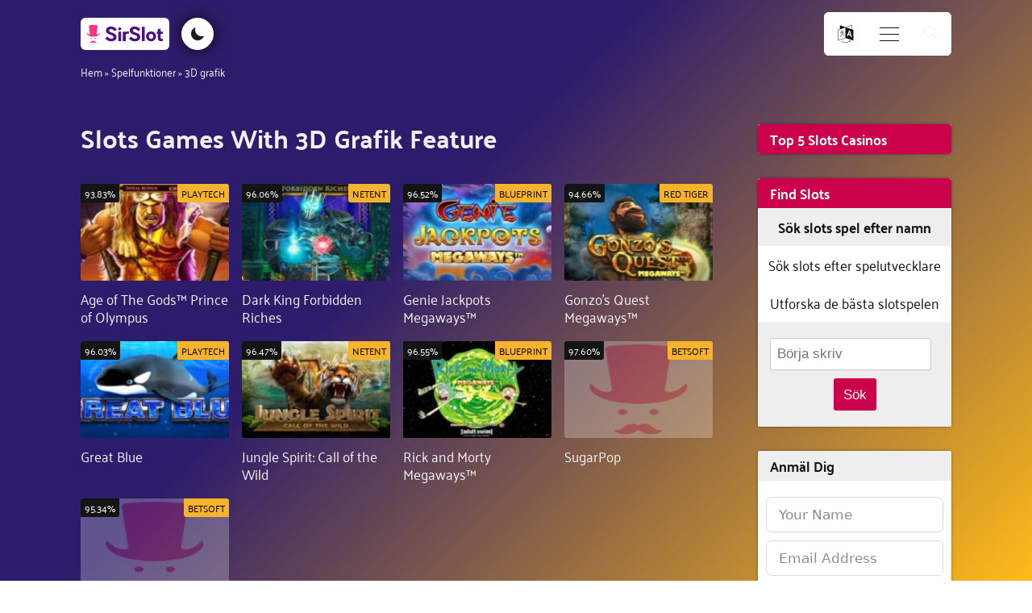

--- FILE ---
content_type: text/html; charset=UTF-8
request_url: https://sirslot.com/sv/spelautomater-funktioner/3d-grafik/
body_size: 33729
content:
<!DOCTYPE html>
<html lang="sv-SE" prefix="og: https://ogp.me/ns#" >
<head>
<meta charset="UTF-8">
<meta name="viewport" content="width=device-width, initial-scale=1.0">
<!-- WP_HEAD() START -->
	<style>img:is([sizes="auto" i], [sizes^="auto," i]) { contain-intrinsic-size: 3000px 1500px }</style>
	<link rel="alternate" href="https://sirslot.com/ca/slots-features/3d-graphics/" hreflang="en-CA" />
<link rel="alternate" href="https://sirslot.com/uk/slots-features/3d-graphics/" hreflang="en-GB" />
<link rel="alternate" href="https://sirslot.com/es/funciones-de-las-tragaperras/graficos-3d/" hreflang="es" />
<link rel="alternate" href="https://sirslot.com/sv/spelautomater-funktioner/3d-grafik/" hreflang="sv" />
<link rel="alternate" href="https://sirslot.com/de/slots-funktionen/3d-grafik-2/" hreflang="de" />
<link rel="alternate" href="https://sirslot.com/uk/" hreflang="x-default" />

<!-- Sökmotoroptimering av Rank Math PRO – https://rankmath.com/ -->
<title>Slotspel med 3D grafik funktion - SirSlot.com</title>
<meta name="description" content="Hitta alla online spelautomater med 3D grafik. Vi hjälper dig att hitta de bästa slotsajterna att spela dem på."/>
<meta name="robots" content="follow, index"/>
<link rel="canonical" href="https://sirslot.com/sv/spelautomater-funktioner/3d-grafik/" />
<meta property="og:locale" content="sv_SE" />
<meta property="og:type" content="article" />
<meta property="og:title" content="Slotspel med 3D grafik funktion - SirSlot.com" />
<meta property="og:description" content="Hitta alla online spelautomater med 3D grafik. Vi hjälper dig att hitta de bästa slotsajterna att spela dem på." />
<meta property="og:url" content="https://sirslot.com/sv/spelautomater-funktioner/3d-grafik/" />
<meta property="og:site_name" content="SirSlot.com" />
<meta property="og:image" content="https://sirslot.com/wp-content/uploads/58553211_padded_logo.png" />
<meta property="og:image:secure_url" content="https://sirslot.com/wp-content/uploads/58553211_padded_logo.png" />
<meta property="og:image:width" content="1000" />
<meta property="og:image:height" content="1000" />
<meta property="og:image:alt" content="3D grafik" />
<meta property="og:image:type" content="image/png" />
<meta name="twitter:card" content="summary_large_image" />
<meta name="twitter:title" content="Slotspel med 3D grafik funktion - SirSlot.com" />
<meta name="twitter:description" content="Hitta alla online spelautomater med 3D grafik. Vi hjälper dig att hitta de bästa slotsajterna att spela dem på." />
<meta name="twitter:site" content="@SirSlotcom" />
<meta name="twitter:creator" content="@SirSlotcom" />
<meta name="twitter:image" content="https://sirslot.com/wp-content/uploads/58553211_padded_logo.png" />
<script type="application/ld+json" class="rank-math-schema-pro">{"@context":"https://schema.org","@graph":[{"@type":"BreadcrumbList","@id":"https://sirslot.com/sv/spelautomater-funktioner/3d-grafik/#breadcrumb","itemListElement":[{"@type":"ListItem","position":"1","item":{"@id":"/sv/","name":"Hem"}},{"@type":"ListItem","position":"2","item":{"@id":"https://sirslot.com/sv/spelautomater-funktioner/","name":"Spelfunktioner"}},{"@type":"ListItem","position":"3","item":{"@id":"https://sirslot.com/sv/spelautomater-funktioner/3d-grafik/","name":"3D grafik"}}]}]}</script>
<!-- /Rank Math SEO-tillägg för WordPress -->

<link rel='dns-prefetch' href='//www.googletagmanager.com' />
<link rel="alternate" type="application/rss+xml" title="SirSlot.com &raquo; Kommentarsflöde för 3D grafik" href="https://sirslot.com/sv/spelautomater-funktioner/3d-grafik/feed/" />
<link id="ma-customfonts" href="//sirslot.com/wp-content/uploads/fonts/ma_customfonts.css?ver=1f634a73" rel="stylesheet" type="text/css" /><link rel='stylesheet' id='wp-block-library-css' href='https://sirslot.com/wp-includes/css/dist/block-library/style.min.css?ver=6.8.3' type='text/css' media='all' />
<style id='classic-theme-styles-inline-css' type='text/css'>
/*! This file is auto-generated */
.wp-block-button__link{color:#fff;background-color:#32373c;border-radius:9999px;box-shadow:none;text-decoration:none;padding:calc(.667em + 2px) calc(1.333em + 2px);font-size:1.125em}.wp-block-file__button{background:#32373c;color:#fff;text-decoration:none}
</style>
<link rel='stylesheet' id='ultimate_blocks-cgb-style-css-css' href='https://sirslot.com/wp-content/plugins/ultimate-blocks/dist/blocks.style.build.css?ver=3.4.5' type='text/css' media='all' />
<style id='safe-svg-svg-icon-style-inline-css' type='text/css'>
.safe-svg-cover{text-align:center}.safe-svg-cover .safe-svg-inside{display:inline-block;max-width:100%}.safe-svg-cover svg{fill:currentColor;height:100%;max-height:100%;max-width:100%;width:100%}

</style>
<style id='global-styles-inline-css' type='text/css'>
:root{--wp--preset--aspect-ratio--square: 1;--wp--preset--aspect-ratio--4-3: 4/3;--wp--preset--aspect-ratio--3-4: 3/4;--wp--preset--aspect-ratio--3-2: 3/2;--wp--preset--aspect-ratio--2-3: 2/3;--wp--preset--aspect-ratio--16-9: 16/9;--wp--preset--aspect-ratio--9-16: 9/16;--wp--preset--color--black: #000000;--wp--preset--color--cyan-bluish-gray: #abb8c3;--wp--preset--color--white: #ffffff;--wp--preset--color--pale-pink: #f78da7;--wp--preset--color--vivid-red: #cf2e2e;--wp--preset--color--luminous-vivid-orange: #ff6900;--wp--preset--color--luminous-vivid-amber: #fcb900;--wp--preset--color--light-green-cyan: #7bdcb5;--wp--preset--color--vivid-green-cyan: #00d084;--wp--preset--color--pale-cyan-blue: #8ed1fc;--wp--preset--color--vivid-cyan-blue: #0693e3;--wp--preset--color--vivid-purple: #9b51e0;--wp--preset--gradient--vivid-cyan-blue-to-vivid-purple: linear-gradient(135deg,rgba(6,147,227,1) 0%,rgb(155,81,224) 100%);--wp--preset--gradient--light-green-cyan-to-vivid-green-cyan: linear-gradient(135deg,rgb(122,220,180) 0%,rgb(0,208,130) 100%);--wp--preset--gradient--luminous-vivid-amber-to-luminous-vivid-orange: linear-gradient(135deg,rgba(252,185,0,1) 0%,rgba(255,105,0,1) 100%);--wp--preset--gradient--luminous-vivid-orange-to-vivid-red: linear-gradient(135deg,rgba(255,105,0,1) 0%,rgb(207,46,46) 100%);--wp--preset--gradient--very-light-gray-to-cyan-bluish-gray: linear-gradient(135deg,rgb(238,238,238) 0%,rgb(169,184,195) 100%);--wp--preset--gradient--cool-to-warm-spectrum: linear-gradient(135deg,rgb(74,234,220) 0%,rgb(151,120,209) 20%,rgb(207,42,186) 40%,rgb(238,44,130) 60%,rgb(251,105,98) 80%,rgb(254,248,76) 100%);--wp--preset--gradient--blush-light-purple: linear-gradient(135deg,rgb(255,206,236) 0%,rgb(152,150,240) 100%);--wp--preset--gradient--blush-bordeaux: linear-gradient(135deg,rgb(254,205,165) 0%,rgb(254,45,45) 50%,rgb(107,0,62) 100%);--wp--preset--gradient--luminous-dusk: linear-gradient(135deg,rgb(255,203,112) 0%,rgb(199,81,192) 50%,rgb(65,88,208) 100%);--wp--preset--gradient--pale-ocean: linear-gradient(135deg,rgb(255,245,203) 0%,rgb(182,227,212) 50%,rgb(51,167,181) 100%);--wp--preset--gradient--electric-grass: linear-gradient(135deg,rgb(202,248,128) 0%,rgb(113,206,126) 100%);--wp--preset--gradient--midnight: linear-gradient(135deg,rgb(2,3,129) 0%,rgb(40,116,252) 100%);--wp--preset--font-size--small: 13px;--wp--preset--font-size--medium: 20px;--wp--preset--font-size--large: 36px;--wp--preset--font-size--x-large: 42px;--wp--preset--spacing--20: 0.44rem;--wp--preset--spacing--30: 0.67rem;--wp--preset--spacing--40: 1rem;--wp--preset--spacing--50: 1.5rem;--wp--preset--spacing--60: 2.25rem;--wp--preset--spacing--70: 3.38rem;--wp--preset--spacing--80: 5.06rem;--wp--preset--shadow--natural: 6px 6px 9px rgba(0, 0, 0, 0.2);--wp--preset--shadow--deep: 12px 12px 50px rgba(0, 0, 0, 0.4);--wp--preset--shadow--sharp: 6px 6px 0px rgba(0, 0, 0, 0.2);--wp--preset--shadow--outlined: 6px 6px 0px -3px rgba(255, 255, 255, 1), 6px 6px rgba(0, 0, 0, 1);--wp--preset--shadow--crisp: 6px 6px 0px rgba(0, 0, 0, 1);}:where(.is-layout-flex){gap: 0.5em;}:where(.is-layout-grid){gap: 0.5em;}body .is-layout-flex{display: flex;}.is-layout-flex{flex-wrap: wrap;align-items: center;}.is-layout-flex > :is(*, div){margin: 0;}body .is-layout-grid{display: grid;}.is-layout-grid > :is(*, div){margin: 0;}:where(.wp-block-columns.is-layout-flex){gap: 2em;}:where(.wp-block-columns.is-layout-grid){gap: 2em;}:where(.wp-block-post-template.is-layout-flex){gap: 1.25em;}:where(.wp-block-post-template.is-layout-grid){gap: 1.25em;}.has-black-color{color: var(--wp--preset--color--black) !important;}.has-cyan-bluish-gray-color{color: var(--wp--preset--color--cyan-bluish-gray) !important;}.has-white-color{color: var(--wp--preset--color--white) !important;}.has-pale-pink-color{color: var(--wp--preset--color--pale-pink) !important;}.has-vivid-red-color{color: var(--wp--preset--color--vivid-red) !important;}.has-luminous-vivid-orange-color{color: var(--wp--preset--color--luminous-vivid-orange) !important;}.has-luminous-vivid-amber-color{color: var(--wp--preset--color--luminous-vivid-amber) !important;}.has-light-green-cyan-color{color: var(--wp--preset--color--light-green-cyan) !important;}.has-vivid-green-cyan-color{color: var(--wp--preset--color--vivid-green-cyan) !important;}.has-pale-cyan-blue-color{color: var(--wp--preset--color--pale-cyan-blue) !important;}.has-vivid-cyan-blue-color{color: var(--wp--preset--color--vivid-cyan-blue) !important;}.has-vivid-purple-color{color: var(--wp--preset--color--vivid-purple) !important;}.has-black-background-color{background-color: var(--wp--preset--color--black) !important;}.has-cyan-bluish-gray-background-color{background-color: var(--wp--preset--color--cyan-bluish-gray) !important;}.has-white-background-color{background-color: var(--wp--preset--color--white) !important;}.has-pale-pink-background-color{background-color: var(--wp--preset--color--pale-pink) !important;}.has-vivid-red-background-color{background-color: var(--wp--preset--color--vivid-red) !important;}.has-luminous-vivid-orange-background-color{background-color: var(--wp--preset--color--luminous-vivid-orange) !important;}.has-luminous-vivid-amber-background-color{background-color: var(--wp--preset--color--luminous-vivid-amber) !important;}.has-light-green-cyan-background-color{background-color: var(--wp--preset--color--light-green-cyan) !important;}.has-vivid-green-cyan-background-color{background-color: var(--wp--preset--color--vivid-green-cyan) !important;}.has-pale-cyan-blue-background-color{background-color: var(--wp--preset--color--pale-cyan-blue) !important;}.has-vivid-cyan-blue-background-color{background-color: var(--wp--preset--color--vivid-cyan-blue) !important;}.has-vivid-purple-background-color{background-color: var(--wp--preset--color--vivid-purple) !important;}.has-black-border-color{border-color: var(--wp--preset--color--black) !important;}.has-cyan-bluish-gray-border-color{border-color: var(--wp--preset--color--cyan-bluish-gray) !important;}.has-white-border-color{border-color: var(--wp--preset--color--white) !important;}.has-pale-pink-border-color{border-color: var(--wp--preset--color--pale-pink) !important;}.has-vivid-red-border-color{border-color: var(--wp--preset--color--vivid-red) !important;}.has-luminous-vivid-orange-border-color{border-color: var(--wp--preset--color--luminous-vivid-orange) !important;}.has-luminous-vivid-amber-border-color{border-color: var(--wp--preset--color--luminous-vivid-amber) !important;}.has-light-green-cyan-border-color{border-color: var(--wp--preset--color--light-green-cyan) !important;}.has-vivid-green-cyan-border-color{border-color: var(--wp--preset--color--vivid-green-cyan) !important;}.has-pale-cyan-blue-border-color{border-color: var(--wp--preset--color--pale-cyan-blue) !important;}.has-vivid-cyan-blue-border-color{border-color: var(--wp--preset--color--vivid-cyan-blue) !important;}.has-vivid-purple-border-color{border-color: var(--wp--preset--color--vivid-purple) !important;}.has-vivid-cyan-blue-to-vivid-purple-gradient-background{background: var(--wp--preset--gradient--vivid-cyan-blue-to-vivid-purple) !important;}.has-light-green-cyan-to-vivid-green-cyan-gradient-background{background: var(--wp--preset--gradient--light-green-cyan-to-vivid-green-cyan) !important;}.has-luminous-vivid-amber-to-luminous-vivid-orange-gradient-background{background: var(--wp--preset--gradient--luminous-vivid-amber-to-luminous-vivid-orange) !important;}.has-luminous-vivid-orange-to-vivid-red-gradient-background{background: var(--wp--preset--gradient--luminous-vivid-orange-to-vivid-red) !important;}.has-very-light-gray-to-cyan-bluish-gray-gradient-background{background: var(--wp--preset--gradient--very-light-gray-to-cyan-bluish-gray) !important;}.has-cool-to-warm-spectrum-gradient-background{background: var(--wp--preset--gradient--cool-to-warm-spectrum) !important;}.has-blush-light-purple-gradient-background{background: var(--wp--preset--gradient--blush-light-purple) !important;}.has-blush-bordeaux-gradient-background{background: var(--wp--preset--gradient--blush-bordeaux) !important;}.has-luminous-dusk-gradient-background{background: var(--wp--preset--gradient--luminous-dusk) !important;}.has-pale-ocean-gradient-background{background: var(--wp--preset--gradient--pale-ocean) !important;}.has-electric-grass-gradient-background{background: var(--wp--preset--gradient--electric-grass) !important;}.has-midnight-gradient-background{background: var(--wp--preset--gradient--midnight) !important;}.has-small-font-size{font-size: var(--wp--preset--font-size--small) !important;}.has-medium-font-size{font-size: var(--wp--preset--font-size--medium) !important;}.has-large-font-size{font-size: var(--wp--preset--font-size--large) !important;}.has-x-large-font-size{font-size: var(--wp--preset--font-size--x-large) !important;}
:where(.wp-block-post-template.is-layout-flex){gap: 1.25em;}:where(.wp-block-post-template.is-layout-grid){gap: 1.25em;}
:where(.wp-block-columns.is-layout-flex){gap: 2em;}:where(.wp-block-columns.is-layout-grid){gap: 2em;}
:root :where(.wp-block-pullquote){font-size: 1.5em;line-height: 1.6;}
</style>
<link rel='stylesheet' id='ub-extension-style-css-css' href='https://sirslot.com/wp-content/plugins/ultimate-blocks/src/extensions/style.css?ver=6.8.3' type='text/css' media='all' />
<link rel='stylesheet' id='oxygen-aos-css' href='https://sirslot.com/wp-content/plugins/oxygen/component-framework/vendor/aos/aos.css?ver=6.8.3' type='text/css' media='all' />
<link rel='stylesheet' id='oxygen-css' href='https://sirslot.com/wp-content/plugins/oxygen/component-framework/oxygen.css?ver=4.9.2' type='text/css' media='all' />
<script type="text/javascript" src="https://sirslot.com/wp-content/plugins/oxygen/component-framework/vendor/aos/aos.js?ver=1" id="oxygen-aos-js"></script>
<script type="text/javascript" src="https://sirslot.com/wp-includes/js/jquery/jquery.min.js?ver=3.7.1" id="jquery-core-js"></script>
<script type="text/javascript" id="fullworks-anti-spam-front-logged-out-js-extra">
/* <![CDATA[ */
var FullworksAntiSpamFELO = {"form_selectors":"#commentform, #comments-form,.comment-form, .wpd_comm_form, .frm-fluent-form","ajax_url":"https:\/\/sirslot.com\/wp-admin\/admin-ajax.php"};
/* ]]> */
</script>
<script type="text/javascript" src="https://sirslot.com/wp-content/plugins/fullworks-anti-spam/frontend/js/frontend.js?ver=2.6.432" id="fullworks-anti-spam-front-logged-out-js"></script>

<!-- Kodblock för ”Google-tagg (gtag.js)” tillagt av Site Kit -->
<!-- Kodblock för ”Google Analytics” tillagt av Site Kit -->
<script type="text/javascript" src="https://www.googletagmanager.com/gtag/js?id=G-3QRHNZNNL5" id="google_gtagjs-js" async></script>
<script type="text/javascript" id="google_gtagjs-js-after">
/* <![CDATA[ */
window.dataLayer = window.dataLayer || [];function gtag(){dataLayer.push(arguments);}
gtag("set","linker",{"domains":["sirslot.com"]});
gtag("js", new Date());
gtag("set", "developer_id.dZTNiMT", true);
gtag("config", "G-3QRHNZNNL5");
/* ]]> */
</script>
<link rel="EditURI" type="application/rsd+xml" title="RSD" href="https://sirslot.com/xmlrpc.php?rsd" />
<meta name="generator" content="WordPress 6.8.3" />
<link rel='shortlink' href='https://sirslot.com/?p=56263' />
<link rel="alternate" title="oEmbed (JSON)" type="application/json+oembed" href="https://sirslot.com/wp-json/oembed/1.0/embed?url=https%3A%2F%2Fsirslot.com%2Fsv%2Fspelautomater-funktioner%2F3d-grafik%2F" />
<link rel="alternate" title="oEmbed (XML)" type="text/xml+oembed" href="https://sirslot.com/wp-json/oembed/1.0/embed?url=https%3A%2F%2Fsirslot.com%2Fsv%2Fspelautomater-funktioner%2F3d-grafik%2F&#038;format=xml" />
<meta name="generator" content="Site Kit by Google 1.165.0" /><meta name="theme-color" content="#2d1c6b">
<link rel="icon" href="https://sirslot.com/wp-content/uploads/cropped-logo-circle-32x32.png" sizes="32x32" />
<link rel="icon" href="https://sirslot.com/wp-content/uploads/cropped-logo-circle-192x192.png" sizes="192x192" />
<link rel="apple-touch-icon" href="https://sirslot.com/wp-content/uploads/cropped-logo-circle-180x180.png" />
<meta name="msapplication-TileImage" content="https://sirslot.com/wp-content/uploads/cropped-logo-circle-270x270.png" />
<link rel='stylesheet' id='oxygen-cache-648-css' href='//sirslot.com/wp-content/uploads/oxygen/css/648.css?cache=1764841254&#038;ver=6.8.3' type='text/css' media='all' />
<link rel='stylesheet' id='oxygen-cache-1985-css' href='//sirslot.com/wp-content/uploads/oxygen/css/1985.css?cache=1653337207&#038;ver=6.8.3' type='text/css' media='all' />
<link rel='stylesheet' id='oxygen-cache-534-css' href='//sirslot.com/wp-content/uploads/oxygen/css/534.css?cache=1641472965&#038;ver=6.8.3' type='text/css' media='all' />
<link rel='stylesheet' id='oxygen-universal-styles-css' href='//sirslot.com/wp-content/uploads/oxygen/css/universal.css?cache=1764841254&#038;ver=6.8.3' type='text/css' media='all' />
<!-- END OF WP_HEAD() -->
</head>
<body class="wp-singular slots_features-template-default single single-slots_features postid-56263 wp-theme-oxygen-is-not-a-theme  wp-embed-responsive oxygen-body" >




						<header id="_header-827-648" class="oxy-header-wrapper oxy-overlay-header oxy-header" ><div id="_header_row-828-648" class="oxy-header-row" ><div class="oxy-header-container"><div id="_header_left-829-648" class="oxy-header-left" ><a id="link-946-648" class="ct-link home-link1" href="https://sirslot.com/sv/" target="_self"  ><div id="fancy_icon-947-648" class="ct-fancy-icon site-logo-icon" ><svg id="svg-fancy_icon-947-648"><use xlink:href="#SirSlotIconsicon-Color-logo-with-background"></use></svg></div></a><div id="code_block-857-648" class="ct-code-block toggle-container" ><button id="toggle">
</button></div></div><div id="_header_center-830-648" class="oxy-header-center" ></div><div id="_header_right-831-648" class="oxy-header-right" ><div id="div_block-866-648" class="ct-div-block lang-toggle-container" ><div id="_toggle-867-648" class="oxy-toggle toggle-3397 toggle-3397-expanded lang-toggle"  data-oxy-toggle-initial-state="closed" data-oxy-toggle-active-class="toggle-3397-expanded" >
			<div class='oxy-expand-collapse-icon' href='#'></div>
			<div class='oxy-toggle-content'>
                <div id="fancy_icon-870-648" class="ct-fancy-icon lang-icon" ><svg id="svg-fancy_icon-870-648"><use xlink:href="#FontAwesomeicon-language"></use></svg></div>			</div>
		</div><div id="code_block-864-648" class="ct-code-block lang-switcher-container" ><ul class="language-switcher">
  	<li class="lang-item lang-item-8218 lang-item-ca lang-item-first"><a  lang="en-CA" hreflang="en-CA" href="https://sirslot.com/ca/slots-features/3d-graphics/"><img src="[data-uri]" alt="English (CA)" width="16" height="11" style="width: 16px; height: 11px;" /></a></li>
	<li class="lang-item lang-item-14 lang-item-uk"><a  lang="en-GB" hreflang="en-GB" href="https://sirslot.com/uk/slots-features/3d-graphics/"><img src="[data-uri]" alt="English (UK)" width="16" height="11" style="width: 16px; height: 11px;" /></a></li>
	<li class="lang-item lang-item-7 lang-item-es"><a  lang="es-ES" hreflang="es-ES" href="https://sirslot.com/es/funciones-de-las-tragaperras/graficos-3d/"><img src="[data-uri]" alt="Español" width="16" height="11" style="width: 16px; height: 11px;" /></a></li>
	<li class="lang-item lang-item-76 lang-item-sv current-lang"><a  lang="sv-SE" hreflang="sv-SE" href="https://sirslot.com/sv/spelautomater-funktioner/3d-grafik/"><img src="[data-uri]" alt="Svenska" width="16" height="11" style="width: 16px; height: 11px;" /></a></li>
	<li class="lang-item lang-item-241 lang-item-de"><a  lang="de-DE" hreflang="de-DE" href="https://sirslot.com/de/slots-funktionen/3d-grafik-2/"><img src="[data-uri]" alt="Deutsch" width="16" height="11" style="width: 16px; height: 11px;" /></a></li>
</ul></div></div>
		<div id="-burger-trigger-909-648" class="oxy-burger-trigger " ><button aria-label="Open menu" data-touch="click"  class="hamburger hamburger--squeeze " type="button"><span class="hamburger-box"><span class="hamburger-inner"></span></span></button></div>

		
		<div id="-off-canvas-906-648" class="oxy-off-canvas " ><div class="oxy-offcanvas_backdrop"></div><div id="-off-canvas-906-648-inner" class="offcanvas-inner oxy-inner-content" role="dialog" aria-label="offcanvas content" tabindex="0" data-start="false" data-click-outside="true" data-trigger-selector=".oxy-burger-trigger" data-esc="true" data-focus-selector=".offcanvas-inner" data-reset="400" data-hashclose="true" data-burger-sync="false" data-overflow="false" data-auto-aria="true" data-focus-trap="true" ><div id="code_block-879-648" class="ct-code-block dynamic-menu-container" ><div class="menu nav-menu dynamic-menu"><ul>
<li class="page_item page-item-52920"><a href="https://sirslot.com/sv/basta-3d-slots/">Bästa 3D Slots</a></li>
<li class="page_item page-item-56456"><a href="https://sirslot.com/sv/basta-jackpot-slots/">Bästa Jackpot Slots</a></li>
<li class="page_item page-item-52917"><a href="https://sirslot.com/sv/basta-klassiska-slots/">Bästa klassiska slots</a></li>
<li class="page_item page-item-52900"><a href="https://sirslot.com/sv/basta-nya-slots/">Bästa nya slots</a></li>
<li class="page_item page-item-52899"><a href="https://sirslot.com/sv/basta-svenska-slots/">Bästa svenska slots</a></li>
<li class="page_item page-item-52919"><a href="https://sirslot.com/sv/basta-videoslots/">Bästa videoslots</a></li>
<li class="page_item page-item-52865"><a href="https://sirslot.com/sv/casino-bonus/">Casino Bonus</a></li>
<li class="page_item page-item-52853"><a href="https://sirslot.com/sv/casino-cosmopol-spelansvar/">Casino Cosmopol spelansvar</a></li>
<li class="page_item page-item-52847"><a href="https://sirslot.com/sv/casino-lojalitetsprogram/">Casino Lojalitetsprogram</a></li>
<li class="page_item page-item-52850"><a href="https://sirslot.com/sv/casinofusk/">Casinofusk</a></li>
<li class="page_item page-item-52893"><a href="https://sirslot.com/sv/casinoslots/">Casinoslots</a></li>
<li class="page_item page-item-58606"><a href="https://sirslot.com/sv/contact/">Contact</a></li>
<li class="page_item page-item-52858"><a href="https://sirslot.com/sv/exklusiva-slots/">Exklusiva slots</a></li>
<li class="page_item page-item-52827"><a href="https://sirslot.com/sv/faq/">FAQ</a></li>
<li class="page_item page-item-52918"><a href="https://sirslot.com/sv/film-och-musik-slots/">Film och musik slots</a></li>
<li class="page_item page-item-52872"><a href="https://sirslot.com/sv/free-spins-2/">Free spins</a></li>
<li class="page_item page-item-63569"><a href="https://sirslot.com/sv/free-spins/">Free Spins</a></li>
<li class="page_item page-item-52906"><a href="https://sirslot.com/sv/gar-inte-att-spela-slots/">Går inte att spela slots</a></li>
<li class="page_item page-item-52840"><a href="https://sirslot.com/sv/gora-en-insattning/">Göra en insättning</a></li>
<li class="page_item page-item-52907"><a href="https://sirslot.com/sv/grans-pa-slotsspel/">Gräns på slotsspel</a></li>
<li class="page_item page-item-52866"><a href="https://sirslot.com/sv/gratis-slots/">Gratis slots</a></li>
<li class="page_item page-item-52895"><a href="https://sirslot.com/sv/gratissnurr/">Gratissnurr</a></li>
<li class="page_item page-item-52908"><a href="https://sirslot.com/sv/guider/">Guider</a></li>
<li class="page_item page-item-52838"><a href="https://sirslot.com/sv/hjalp-vid-spelberoende/">Hjälp vid spelberoende</a></li>
<li class="page_item page-item-1909"><a href="https://sirslot.com/sv/">Home - SV</a></li>
<li class="page_item page-item-52909"><a href="https://sirslot.com/sv/integritetspolicy/">Integritetspolicy</a></li>
<li class="page_item page-item-52832"><a href="https://sirslot.com/sv/klaga-pa-casinon-online/">Klaga på casinon online</a></li>
<li class="page_item page-item-52833"><a href="https://sirslot.com/sv/lat-inte-barnen-spela-slots/">Låt inte barnen spela slots</a></li>
<li class="page_item page-item-52884"><a href="https://sirslot.com/sv/live-casino/">Live Casino</a></li>
<li class="page_item page-item-52879"><a href="https://sirslot.com/sv/mobilcasino/">Mobilcasino</a></li>
<li class="page_item page-item-56474"><a href="https://sirslot.com/sv/mobil-slots/">Mobilslots</a></li>
<li class="page_item page-item-52873"><a href="https://sirslot.com/sv/nya-slots/">Nya slots</a></li>
<li class="page_item page-item-52856"><a href="https://sirslot.com/sv/nya-slots-under-2016/">Nya slots under 2016</a></li>
<li class="page_item page-item-63509"><a href="https://sirslot.com/sv/om-oss/">Om Oss</a></li>
<li class="page_item page-item-52897"><a href="https://sirslot.com/sv/ordlista/">Ordlista</a></li>
<li class="page_item page-item-52901"><a href="https://sirslot.com/sv/populara-slots/">Populära slots</a></li>
<li class="page_item page-item-52839"><a href="https://sirslot.com/sv/problem-med-insattning/">Problem med insättning</a></li>
<li class="page_item page-item-52904"><a href="https://sirslot.com/sv/problem-med-uttag/">Problem med uttag</a></li>
<li class="page_item page-item-52844"><a href="https://sirslot.com/sv/responsible-gambling/">Responsible Gambling</a></li>
<li class="page_item page-item-52843"><a href="https://sirslot.com/sv/slots-for-nyborjare/">Slots för nybörjare</a></li>
<li class="page_item page-item-52864"><a href="https://sirslot.com/sv/sokresultat/">Sökresultat</a></li>
<li class="page_item page-item-52842"><a href="https://sirslot.com/sv/sparra-konto/">Spärra konto</a></li>
<li class="page_item page-item-52841"><a href="https://sirslot.com/sv/spela-slots-lagom/">Spela slots lagom</a></li>
<li class="page_item page-item-52903"><a href="https://sirslot.com/sv/spela-slots-online-hitta-gratis-spelautomater-hos-sirslot/">Spela slots online hitta gratis spelautomater hos sirslot</a></li>
<li class="page_item page-item-52881"><a href="https://sirslot.com/sv/svenska-casino-online/">Svenska Casino Online</a></li>
<li class="page_item page-item-52902"><a href="https://sirslot.com/sv/sveriges-basta-slotssajt/">Sveriges bästa slotssajt</a></li>
<li class="page_item page-item-52542"><a href="https://sirslot.com/sv/swedish-slots-sites/">Swedish Slots Sites</a></li>
<li class="page_item page-item-52836"><a href="https://sirslot.com/sv/ta-ut-vinster/">Ta ut vinster</a></li>
<li class="page_item page-item-58573"><a href="https://sirslot.com/sv/tva-casinoversioner-en-gammal-och-en-for-mobilen/">Två casinoversioner – en ”gammal” och en för mobilen</a></li>
<li class="page_item page-item-52834"><a href="https://sirslot.com/sv/undvika-spelberoende/">Undvika spelberoende</a></li>
<li class="page_item page-item-52875"><a href="https://sirslot.com/sv/valja-slots/">Välja Slots</a></li>
<li class="page_item page-item-52890"><a href="https://sirslot.com/sv/vanliga-missforstand-om-vegas-spelautomater/">Vanliga missförstånd om Vegas spelautomater</a></li>
<li class="page_item page-item-52846"><a href="https://sirslot.com/sv/varfor-licens-pa-malta/">Varför licens på Malta</a></li>
<li class="page_item page-item-52888"><a href="https://sirslot.com/sv/vegas/">Vegas</a></li>
<li class="page_item page-item-52892"><a href="https://sirslot.com/sv/vegas-historia/">Vegas historia</a></li>
<li class="page_item page-item-52837"><a href="https://sirslot.com/sv/verified-by-visa/">Verified by Visa</a></li>
<li class="page_item page-item-52905"><a href="https://sirslot.com/sv/verifiering/">Verifiering</a></li>
<li class="page_item page-item-52849"><a href="https://sirslot.com/sv/vinna-pa-freespins/">Vinna på freespins</a></li>
</ul></div>

</div></div></div>

		
		<div id="-header-search-838-648" class="oxy-header-search " ><button aria-label="Open search" class="oxy-header-search_toggle oxy-header-search_toggle-open" data-prevent-scroll="false"><span class="oxy-header-search_toggle-text"></span><svg class="oxy-header-search_open-icon" id="open-header-search-838-648-icon"><use xlink:href="#Lineariconsicon-magnifier"></use></svg></button><form role="search" method="get" class="oxy-header-search_form" action="https://sirslot.com/sv/">
                    <div class="oxy-header-container">
                    <label>
                        <span class="screen-reader-text">Sök efter:</span>
                        <input  type="search" class="oxy-header-search_search-field" placeholder="Search..." value="" name="s" title="Sök efter:" />
                    </label><button aria-label="Close search" type=button class="oxy-header-search_toggle"><svg class="oxy-header-search_close-icon" id="close-header-search-838-648-icon"><use xlink:href="#Lineariconsicon-cross"></use></svg></button><input type="submit" class="search-submit" value="Sök" /></div></form></div>

		</div></div></div></header>
		<section id="section-543-469" class=" ct-section breadcrumbs" ><div class="ct-section-inner-wrap"><div id="shortcode-544-469" class="ct-shortcode breadcrumb" ><nav aria-label="breadcrumbs" class="rank-math-breadcrumb"><p><a href="/sv/">Hem</a><span class="separator"> &raquo; </span><a href="https://sirslot.com/sv/spelautomater-funktioner/">Spelfunktioner</a><span class="separator"> &raquo; </span><span class="last">3D grafik</span></p></nav></div></div></section><main id="section-858-648" class=" ct-section" ><div class="ct-section-inner-wrap"><section id="section-2-1985" class=" ct-section" ><div class="ct-section-inner-wrap"><div id="div_block-3-1985" class="ct-div-block main" ><div id="div_block-4-1985" class="ct-div-block main-content" ><section id="section-1576-534" class=" ct-section" ><div class="ct-section-inner-wrap"><div id="code_block-1577-534" class="ct-code-block listings-h1" ><h1>Slots Games With 3D grafik Feature</h1></div><div id="code_block-1578-534" class="ct-code-block " >		<div class="related-slots">
					<div class="related-slot">
			<a href="https://sirslot.com/sv/spelautomater/age-of-the-gods-prince-of-olympus/">
				<img width="150" height="110" src="https://sirslot.com/wp-content/uploads/Age-of-The-Gods™-Prince-of-Olympus-slot-150x110.jpg" class="slot-logo wp-post-image" alt="Age of The Gods™ Prince of Olympus" decoding="async" loading="lazy" />				<div class="slot-title">Age of The Gods™ Prince of Olympus</div>
				
								<div class="thumbnail-developer-tag">
					Playtech				</div>
								
								<div class="thumbnail-rtp-tag">
					93.83%
				</div>
							</a>
		</div>
			<div class="related-slot">
			<a href="https://sirslot.com/sv/spelautomater/dark-king-forbidden-riches/">
				<img width="150" height="110" src="https://sirslot.com/wp-content/uploads/Dark-King-Forbidden-Riches-slot-150x110.jpg" class="slot-logo wp-post-image" alt="Dark King Forbidden Riches" decoding="async" loading="lazy" />				<div class="slot-title">Dark King Forbidden Riches</div>
				
								<div class="thumbnail-developer-tag">
					NetEnt				</div>
								
								<div class="thumbnail-rtp-tag">
					96.06%
				</div>
							</a>
		</div>
			<div class="related-slot">
			<a href="https://sirslot.com/sv/spelautomater/genie-jackpots-megaways/">
				<img width="150" height="110" src="https://sirslot.com/wp-content/uploads/Genie-Jackpots-Megaways™-slot-150x110.jpeg" class="slot-logo wp-post-image" alt="Genie Jackpots Megaways™" decoding="async" loading="lazy" />				<div class="slot-title">Genie Jackpots Megaways™</div>
				
								<div class="thumbnail-developer-tag">
					Blueprint				</div>
								
								<div class="thumbnail-rtp-tag">
					96.52%
				</div>
							</a>
		</div>
			<div class="related-slot">
			<a href="https://sirslot.com/sv/spelautomater/gonzos-quest-megaways/">
				<img width="150" height="110" src="https://sirslot.com/wp-content/uploads/Gonzos-Quest-Megaways™-slot-150x110.jpg" class="slot-logo wp-post-image" alt="Gonzo&#039;s Quest Megaways™" decoding="async" loading="lazy" />				<div class="slot-title">Gonzo's Quest Megaways™</div>
				
								<div class="thumbnail-developer-tag">
					Red Tiger				</div>
								
								<div class="thumbnail-rtp-tag">
					94.66%
				</div>
							</a>
		</div>
			<div class="related-slot">
			<a href="https://sirslot.com/sv/spelautomater/great-blue/">
				<img width="150" height="110" src="https://sirslot.com/wp-content/uploads/Great-Blue-slot-150x110.jpg" class="slot-logo wp-post-image" alt="Great Blue" decoding="async" loading="lazy" />				<div class="slot-title">Great Blue</div>
				
								<div class="thumbnail-developer-tag">
					Playtech				</div>
								
								<div class="thumbnail-rtp-tag">
					96.03%
				</div>
							</a>
		</div>
			<div class="related-slot">
			<a href="https://sirslot.com/sv/spelautomater/jungle-spirit-call-of-the-wild/">
				<img width="150" height="110" src="https://sirslot.com/wp-content/uploads/Jungle-Spirit-Call-of-the-Wild-slot-150x110.jpg" class="slot-logo wp-post-image" alt="Jungle Spirit: Call of the Wild" decoding="async" loading="lazy" />				<div class="slot-title">Jungle Spirit: Call of the Wild</div>
				
								<div class="thumbnail-developer-tag">
					NetEnt				</div>
								
								<div class="thumbnail-rtp-tag">
					96.47%
				</div>
							</a>
		</div>
			<div class="related-slot">
			<a href="https://sirslot.com/sv/spelautomater/rick-and-morty-megaways/">
				<img width="150" height="110" src="https://sirslot.com/wp-content/uploads/Rick-and-Morty-Megaways™-slot-150x110.jpg" class="slot-logo wp-post-image" alt="Rick and Morty Megaways™" decoding="async" loading="lazy" />				<div class="slot-title">Rick and Morty Megaways™</div>
				
								<div class="thumbnail-developer-tag">
					Blueprint				</div>
								
								<div class="thumbnail-rtp-tag">
					96.55%
				</div>
							</a>
		</div>
			<div class="related-slot">
			<a href="https://sirslot.com/sv/spelautomater/sugarpop/">
				<img class="slot-logo fallback-logo" src="/wp-content/uploads/Symbol-only-squared.png" alt="SugarPop">				<div class="slot-title">SugarPop</div>
				
								<div class="thumbnail-developer-tag">
					Betsoft				</div>
								
								<div class="thumbnail-rtp-tag">
					97.60%
				</div>
							</a>
		</div>
			<div class="related-slot">
			<a href="https://sirslot.com/sv/spelautomater/tycoons/">
				<img class="slot-logo fallback-logo" src="/wp-content/uploads/Symbol-only-squared.png" alt="Tycoons">				<div class="slot-title">Tycoons</div>
				
								<div class="thumbnail-developer-tag">
					Betsoft				</div>
								
								<div class="thumbnail-rtp-tag">
					95.34%
				</div>
							</a>
		</div>
			</div>
	</div></div></section><section id="section-125-534" class=" ct-section" ><div class="ct-section-inner-wrap"><div id='inner_content-126-534' class='ct-inner-content'></div></div></section></div><div id="div_block-169-1985" class="ct-div-block sidebar-1 sidebar-review" ><div id="div_block-170-1985" class="ct-div-block sidebar-list-container" ><div id="code_block-386-1985" class="ct-code-block sidebar-heading sidebar-heading-red" >Top 5 Slots Casinos</div><div id="_dynamic_list-172-1985" class="oxy-dynamic-list mini-toplist">                    
                                            
                                        
                    </div>
</div><div id="div_block-482-1985" class="ct-div-block home-tabs-container sidebar-list-container" ><div id="code_block-500-1985" class="ct-code-block sidebar-heading sidebar-heading-red" >Find Slots</div><div id="_tabs-483-1985" class="oxy-tabs-wrapper oxy-tabs sidebar-tabs" data-oxy-tabs-active-tab-class='tabs-9708-tab-active' data-oxy-tabs-contents-wrapper='_tabs_contents-490-1985' ><div id="_tab-484-1985" class="oxy-tab tabs-9708-tab tabs-9708-tab-active" ><div id="code_block-485-1985" class="ct-code-block" >Sök slots spel efter namn</div></div><div id="_tab-486-1985" class="oxy-tab tabs-9708-tab tabs-9708-tab-active" ><div id="code_block-487-1985" class="ct-code-block" >Sök slots efter spelutvecklare</div></div><div id="_tab-488-1985" class="oxy-tab tabs-9708-tab tabs-9708-tab-active" ><div id="code_block-489-1985" class="ct-code-block" >Utforska de bästa slotspelen</div></div></div><div id="_tabs_contents-490-1985" class="oxy-tabs-contents-wrapper oxy-tabs-contents" ><div id="_tab_content-491-1985" class="oxy-tab-content tabs-contents-9708-tab  oxy-tabs-contents-content-hidden" ><div id="code_block-492-1985" class="ct-code-block home-search-and-button sidebar-search" ><div class="facetwp-facet facetwp-facet-home_search_facet facetwp-type-autocomplete" data-name="home_search_facet" data-type="autocomplete"></div>
<button class="fwp-submit home-search-button" data-href="/sv/spelautomater/">
  Sök</button></div></div><div id="_tab_content-493-1985" class="oxy-tab-content tabs-contents-9708-tab  oxy-tabs-contents-content-hidden" ><div id="code_block-494-1985" class="ct-code-block home-search-and-button sidebar-search" ><div class="facetwp-facet facetwp-facet-home_provider_facet facetwp-type-dropdown" data-name="home_provider_facet" data-type="dropdown"></div><button class="fwp-submit home-search-button" data-href="/sv/spelautomater/">
	Sök</button></div></div><div id="_tab_content-495-1985" class="oxy-tab-content tabs-contents-9708-tab  oxy-tabs-contents-content-hidden" ><div id="code_block-496-1985" class="ct-code-block home-search-and-button sidebar-search" ><div class="facetwp-facet facetwp-facet-slots_features_dropdown facetwp-type-dropdown" data-name="slots_features_dropdown" data-type="dropdown"></div><button class="fwp-submit home-search-button" data-href="/sv/spelautomater/">
	Sök</button></div></div></div><script type="text/javascript">var firstTab = document.querySelector('#_tabs_contents-490-1985 > .oxy-tabs-contents-content-hidden:first-child'); if(firstTab && firstTab.classList){firstTab.classList.remove("oxy-tabs-contents-content-hidden")};</script><div id="code_block-497-1985" class="ct-code-block" ><div style="display:none">
	<div class="facetwp-template" data-name="home_search_template"><div class="fwpl-layout el-46arwi"><div class="fwpl-result r1"><div class="fwpl-row el-v38qp"><div class="fwpl-col fwpl-col el-uahnbr"></div></div></div><div class="fwpl-result r2"><div class="fwpl-row el-v38qp"><div class="fwpl-col fwpl-col el-uahnbr"></div></div></div><div class="fwpl-result r3"><div class="fwpl-row el-v38qp"><div class="fwpl-col fwpl-col el-uahnbr"></div></div></div><div class="fwpl-result r4"><div class="fwpl-row el-v38qp"><div class="fwpl-col fwpl-col el-uahnbr"></div></div></div><div class="fwpl-result r5"><div class="fwpl-row el-v38qp"><div class="fwpl-col fwpl-col el-uahnbr"></div></div></div><div class="fwpl-result r6"><div class="fwpl-row el-v38qp"><div class="fwpl-col fwpl-col el-uahnbr"></div></div></div><div class="fwpl-result r7"><div class="fwpl-row el-v38qp"><div class="fwpl-col fwpl-col el-uahnbr"></div></div></div><div class="fwpl-result r8"><div class="fwpl-row el-v38qp"><div class="fwpl-col fwpl-col el-uahnbr"></div></div></div><div class="fwpl-result r9"><div class="fwpl-row el-v38qp"><div class="fwpl-col fwpl-col el-uahnbr"></div></div></div><div class="fwpl-result r10"><div class="fwpl-row el-v38qp"><div class="fwpl-col fwpl-col el-uahnbr"></div></div></div><div class="fwpl-result r11"><div class="fwpl-row el-v38qp"><div class="fwpl-col fwpl-col el-uahnbr"></div></div></div><div class="fwpl-result r12"><div class="fwpl-row el-v38qp"><div class="fwpl-col fwpl-col el-uahnbr"></div></div></div><div class="fwpl-result r13"><div class="fwpl-row el-v38qp"><div class="fwpl-col fwpl-col el-uahnbr"></div></div></div><div class="fwpl-result r14"><div class="fwpl-row el-v38qp"><div class="fwpl-col fwpl-col el-uahnbr"></div></div></div><div class="fwpl-result r15"><div class="fwpl-row el-v38qp"><div class="fwpl-col fwpl-col el-uahnbr"></div></div></div><div class="fwpl-result r16"><div class="fwpl-row el-v38qp"><div class="fwpl-col fwpl-col el-uahnbr"></div></div></div><div class="fwpl-result r17"><div class="fwpl-row el-v38qp"><div class="fwpl-col fwpl-col el-uahnbr"></div></div></div><div class="fwpl-result r18"><div class="fwpl-row el-v38qp"><div class="fwpl-col fwpl-col el-uahnbr"></div></div></div><div class="fwpl-result r19"><div class="fwpl-row el-v38qp"><div class="fwpl-col fwpl-col el-uahnbr"></div></div></div><div class="fwpl-result r20"><div class="fwpl-row el-v38qp"><div class="fwpl-col fwpl-col el-uahnbr"></div></div></div><div class="fwpl-result r21"><div class="fwpl-row el-v38qp"><div class="fwpl-col fwpl-col el-uahnbr"></div></div></div><div class="fwpl-result r22"><div class="fwpl-row el-v38qp"><div class="fwpl-col fwpl-col el-uahnbr"></div></div></div><div class="fwpl-result r23"><div class="fwpl-row el-v38qp"><div class="fwpl-col fwpl-col el-uahnbr"></div></div></div><div class="fwpl-result r24"><div class="fwpl-row el-v38qp"><div class="fwpl-col fwpl-col el-uahnbr"></div></div></div><div class="fwpl-result r25"><div class="fwpl-row el-v38qp"><div class="fwpl-col fwpl-col el-uahnbr"></div></div></div><div class="fwpl-result r26"><div class="fwpl-row el-v38qp"><div class="fwpl-col fwpl-col el-uahnbr"></div></div></div><div class="fwpl-result r27"><div class="fwpl-row el-v38qp"><div class="fwpl-col fwpl-col el-uahnbr"></div></div></div><div class="fwpl-result r28"><div class="fwpl-row el-v38qp"><div class="fwpl-col fwpl-col el-uahnbr"></div></div></div><div class="fwpl-result r29"><div class="fwpl-row el-v38qp"><div class="fwpl-col fwpl-col el-uahnbr"></div></div></div><div class="fwpl-result r30"><div class="fwpl-row el-v38qp"><div class="fwpl-col fwpl-col el-uahnbr"></div></div></div></div>
<style>
.fwpl-layout, .fwpl-row {
    display: grid;
}
.fwpl-layout.el-46arwi {
    grid-template-columns: repeat(1, 1fr);
    grid-gap: 10px;
}
.fwpl-row.el-v38qp {
    grid-template-columns: 1fr;
}
</style>
</div></div></div></div><div id="div_block-180-1985" class="ct-div-block sidebar-list-container" ><div id="code_block-387-1985" class="ct-code-block sidebar-heading" >Anmäl dig</div><div id="shortcode-182-1985" class="ct-shortcode subscribe-form" ><div class='fluentform ff-default fluentform_wrapper_1 ffs_default_wrap'><form data-form_id="1" id="fluentform_1" class="frm-fluent-form fluent_form_1 ff-el-form-top ff_form_instance_1_1 ff-form-loading ffs_default" data-form_instance="ff_form_instance_1_1" method="POST" data-turnstile_key="0x4AAAAAAA7MA9R4Zr3BWzPa" ><fieldset  style="border: none!important;margin: 0!important;padding: 0!important;background-color: transparent!important;box-shadow: none!important;outline: none!important; min-inline-size: 100%;">
                    <legend class="ff_screen_reader_title" style="display: block; margin: 0!important;padding: 0!important;height: 0!important;text-indent: -999999px;width: 0!important;overflow:hidden;">Newsletter Form</legend><input type='hidden' name='__fluent_form_embded_post_id' value='56263' /><input type="hidden" id="_fluentform_1_fluentformnonce" name="_fluentform_1_fluentformnonce" value="5bfd04d70d" /><input type="hidden" name="_wp_http_referer" value="/sv/spelautomater-funktioner/3d-grafik/" /><div data-type="name-element" data-name="names" class=" ff-field_container ff-name-field-wrapper" ><div class='ff-t-container'><div class='ff-t-cell '><div class='ff-el-group  ff-el-form-hide_label'><div class="ff-el-input--label asterisk-right"><label for='ff_1_names_first_name_' id='label_ff_1_names_first_name_' >First Name</label></div><div class='ff-el-input--content'><input type="text" name="names[first_name]" id="ff_1_names_first_name_" class="ff-el-form-control" placeholder="Your Name" aria-invalid="false" aria-required=false></div></div></div></div></div><div class='ff-el-group ff-el-form-hide_label'><div class="ff-el-input--label asterisk-right"><label for='ff_1_email' id='label_ff_1_email' aria-label="Email">Email</label></div><div class='ff-el-input--content'><input type="email" name="email" id="ff_1_email" class="ff-el-form-control" placeholder="Email Address" data-name="email"  aria-invalid="false" aria-required=false></div></div><div class='ff-el-group    ff-el-input--content'><div class='ff-el-form-check ff-el-tc'><label aria-label='I consent to having this website store my submitted information and receiving email newsletters.' class='ff-el-form-check-label ff_tc_label' for=gdpr-agreement_f046cd4888e7f402662a193f9bbde202><span class='ff_tc_checkbox'><input type="checkbox" name="gdpr-agreement" class="ff-el-form-check-input ff_gdpr_field" data-name="gdpr-agreement" id="gdpr-agreement_f046cd4888e7f402662a193f9bbde202"  value='on' aria-invalid='false' aria-required=true></span> <div class='ff_t_c'>I consent to having this website store my submitted information and receiving email newsletters.</div></label></div></div><div class='ff-el-group ' ><div class='ff-el-input--content'><div data-fluent_id='1' name='cf-turnstile-response'><div
		data-sitekey='0x4AAAAAAA7MA9R4Zr3BWzPa'
		data-theme='auto'
		id='fluentform-turnstile-1-1'
		class='ff-el-turnstile cf-turnstile'
		data-appearance='always'></div></div></div></div><div class='ff-el-group ff-text-left ff_submit_btn_wrapper'><button type="submit" class="ff-btn ff-btn-submit ff-btn-md ff_btn_style wpf_has_custom_css"  aria-label="Subscribe">Subscribe</button></div></fieldset></form><div id='fluentform_1_errors' class='ff-errors-in-stack ff_form_instance_1_1 ff-form-loading_errors ff_form_instance_1_1_errors'></div></div>            <script type="text/javascript">
                window.fluent_form_ff_form_instance_1_1 = {"id":"1","settings":{"layout":{"labelPlacement":"top","helpMessagePlacement":"with_label","errorMessagePlacement":"inline"},"restrictions":{"denyEmptySubmission":{"enabled":false}}},"form_instance":"ff_form_instance_1_1","form_id_selector":"fluentform_1","rules":{"names[first_name]":{"required":{"value":false,"message":"This field is required","global":false,"global_message":"This field is required"}},"names[middle_name]":{"required":{"value":false,"message":"This field is required","global":false,"global_message":"This field is required"}},"names[last_name]":{"required":{"value":false,"message":"This field is required","global":false,"global_message":"This field is required"}},"email":{"required":{"value":false,"message":"This field is required","global":false,"global_message":"This field is required"},"email":{"value":true,"message":"This field must contain a valid email","global":false,"global_message":"This field must contain a valid email"}},"gdpr-agreement":{"required":{"value":true,"message":"This field is required","global":false,"global_message":"This field is required"}},"cf-turnstile-response":[]},"debounce_time":300};
                            </script>
            </div></div></div></div></div></section></div></main><footer id="section-21-227" class=" ct-section footer" ><div class="ct-section-inner-wrap"><div id="div_block-948-648" class="ct-div-block trust-icons" ><img  id="image-953-648" alt="" src="https://sirslot.com/wp-content/uploads/plus-18-movie.png" class="ct-image trust-image age-image"/><a id="link-957-648" class="ct-link" href="https://www.begambleaware.org/" target="_blank" rel="nofollow" ><img  id="image-952-648" alt="" src="https://sirslot.com/wp-content/uploads/begambleawareorg_black_png.png" class="ct-image trust-image gambleaware-image"/></a></div><div id="code_block-913-648" class="ct-code-block footer-menu-dynamic-container" ><div class="menu-footer-menu-sv-container"><ul id="menu-footer-menu-sv" class="footer-menu-dynamic"><li id="menu-item-63425" class="menu-item menu-item-type-post_type menu-item-object-page menu-item-home menu-item-63425"><a href="https://sirslot.com/sv/">Hem</a></li>
<li id="menu-item-63418" class="menu-item menu-item-type-post_type menu-item-object-page menu-item-63418"><a href="https://sirslot.com/sv/contact/">Contact</a></li>
</ul></div></div><div id="div_block-918-648" class="ct-div-block social-icons" ><a id="link-927-648" class="ct-link" href="https://www.twitch.tv/sirslot" target="_blank" rel="nofollow" ><div id="fancy_icon-919-648" class="ct-fancy-icon social-icon" ><svg id="svg-fancy_icon-919-648"><use xlink:href="#FontAwesomeicon-twitch"></use></svg></div></a><a id="link-928-648" class="ct-link" href="https://www.youtube.com/channel/UC1cPcgclKik0VAi7EwhXzkw" target="_blank" rel="nofollow" ><div id="fancy_icon-920-648" class="ct-fancy-icon social-icon" ><svg id="svg-fancy_icon-920-648"><use xlink:href="#FontAwesomeicon-youtube-square"></use></svg></div></a><a id="link-926-648" class="ct-link" href="https://www.linkedin.com/company/sirslot/" target="_blank" rel="nofollow" ><div id="fancy_icon-921-648" class="ct-fancy-icon social-icon" ><svg id="svg-fancy_icon-921-648"><use xlink:href="#FontAwesomeicon-linkedin-square"></use></svg></div></a></div><div id="fancy_icon-942-648" class="ct-fancy-icon footer-logo" ><svg id="svg-fancy_icon-942-648"><use xlink:href="#SirSlotIconsicon-Black-logo---no-background"></use></svg></div><div id="code_block-59-227" class="ct-code-block copyright" >© 2026 SirSlot.com</div></div></footer><div id="div_block-929-648" class="ct-div-block fancy-bg" ><div id="div_block-930-648" class="ct-div-block wrap" ><div id="fancy_icon-931-648" class="ct-fancy-icon" ><svg id="svg-fancy_icon-931-648"><use xlink:href="#SirSlotIconsicon-bar"></use></svg></div><div id="fancy_icon-932-648" class="ct-fancy-icon" ><svg id="svg-fancy_icon-932-648"><use xlink:href="#SirSlotIconsicon-bell"></use></svg></div><div id="fancy_icon-933-648" class="ct-fancy-icon" ><svg id="svg-fancy_icon-933-648"><use xlink:href="#SirSlotIconsicon-cherry"></use></svg></div><div id="fancy_icon-934-648" class="ct-fancy-icon" ><svg id="svg-fancy_icon-934-648"><use xlink:href="#SirSlotIconsicon-chip-1"></use></svg></div><div id="fancy_icon-935-648" class="ct-fancy-icon" ><svg id="svg-fancy_icon-935-648"><use xlink:href="#SirSlotIconsicon-coin"></use></svg></div><div id="fancy_icon-936-648" class="ct-fancy-icon" ><svg id="svg-fancy_icon-936-648"><use xlink:href="#SirSlotIconsicon-diamond"></use></svg></div><div id="fancy_icon-937-648" class="ct-fancy-icon" ><svg id="svg-fancy_icon-937-648"><use xlink:href="#SirSlotIconsicon-slot-machine"></use></svg></div><div id="fancy_icon-938-648" class="ct-fancy-icon" ><svg id="svg-fancy_icon-938-648"><use xlink:href="#SirSlotIconsicon-slot-machine-1"></use></svg></div><div id="fancy_icon-939-648" class="ct-fancy-icon" ><svg id="svg-fancy_icon-939-648"><use xlink:href="#SirSlotIconsicon-watermelon"></use></svg></div><div id="fancy_icon-940-648" class="ct-fancy-icon" ><svg id="svg-fancy_icon-940-648"><use xlink:href="#SirSlotIconsicon-win"></use></svg></div></div></div><div id="div_block-943-648" class="ct-div-block logo-bg" ><div id="fancy_icon-944-648" class="ct-fancy-icon site-logo2" ><svg id="svg-fancy_icon-944-648"><use xlink:href="#SirSlotIconsicon-Symbol-only2"></use></svg></div></div><div id="fancy_icon-912-648" class="ct-fancy-icon basic-toplist-pro-icon-v2" ><svg id="svg-fancy_icon-912-648"><use xlink:href="#FontAwesomeicon-thumbs-up"></use></svg></div>	<!-- WP_FOOTER -->
<script type="speculationrules">
{"prefetch":[{"source":"document","where":{"and":[{"href_matches":"\/*"},{"not":{"href_matches":["\/wp-*.php","\/wp-admin\/*","\/wp-content\/uploads\/*","\/wp-content\/*","\/wp-content\/plugins\/*","\/wp-content\/themes\/intentionally-blank\/*","\/wp-content\/themes\/oxygen-is-not-a-theme\/*","\/*\\?(.+)"]}},{"not":{"selector_matches":"a[rel~=\"nofollow\"]"}},{"not":{"selector_matches":".no-prefetch, .no-prefetch a"}}]},"eagerness":"conservative"}]}
</script>
<script>jQuery(document).on('click','a[href*="#"]',function(t){if(jQuery(t.target).closest('.wc-tabs').length>0){return}if(jQuery(this).is('[href="#"]')||jQuery(this).is('[href="#0"]')||jQuery(this).is('[href*="replytocom"]')){return};if(location.pathname.replace(/^\//,"")==this.pathname.replace(/^\//,"")&&location.hostname==this.hostname){var e=jQuery(this.hash);(e=e.length?e:jQuery("[name="+this.hash.slice(1)+"]")).length&&(t.preventDefault(),jQuery("html, body").animate({scrollTop:e.offset().top-40},0))}});</script><style>.ct-FontAwesomeicon-linkedin-square{width:0.85714285714286em}</style>
<style>.ct-FontAwesomeicon-thumbs-up{width:0.89285714285714em}</style>
<style>.ct-FontAwesomeicon-youtube-square{width:0.85714285714286em}</style>
<style>.ct-FontAwesomeicon-language{width:0.85714285714286em}</style>
<?xml version="1.0"?><svg xmlns="http://www.w3.org/2000/svg" xmlns:xlink="http://www.w3.org/1999/xlink" aria-hidden="true" style="position: absolute; width: 0; height: 0; overflow: hidden;" version="1.1"><defs><symbol id="FontAwesomeicon-linkedin-square" viewBox="0 0 24 28"><title>linkedin-square</title><path d="M3.703 22.094h3.609v-10.844h-3.609v10.844zM7.547 7.906c-0.016-1.062-0.781-1.875-2.016-1.875s-2.047 0.812-2.047 1.875c0 1.031 0.781 1.875 2 1.875h0.016c1.266 0 2.047-0.844 2.047-1.875zM16.688 22.094h3.609v-6.219c0-3.328-1.781-4.875-4.156-4.875-1.937 0-2.797 1.078-3.266 1.828h0.031v-1.578h-3.609s0.047 1.016 0 10.844v0h3.609v-6.062c0-0.313 0.016-0.641 0.109-0.875 0.266-0.641 0.859-1.313 1.859-1.313 1.297 0 1.813 0.984 1.813 2.453v5.797zM24 6.5v15c0 2.484-2.016 4.5-4.5 4.5h-15c-2.484 0-4.5-2.016-4.5-4.5v-15c0-2.484 2.016-4.5 4.5-4.5h15c2.484 0 4.5 2.016 4.5 4.5z"/></symbol><symbol id="FontAwesomeicon-thumbs-up" viewBox="0 0 25 28"><title>thumbs-up</title><path d="M4 21c0-0.547-0.453-1-1-1-0.562 0-1 0.453-1 1 0 0.562 0.438 1 1 1 0.547 0 1-0.438 1-1zM6.5 13v10c0 0.547-0.453 1-1 1h-4.5c-0.547 0-1-0.453-1-1v-10c0-0.547 0.453-1 1-1h4.5c0.547 0 1 0.453 1 1zM25 13c0 0.828-0.328 1.719-0.859 2.328 0.172 0.5 0.234 0.969 0.234 1.188 0.031 0.781-0.203 1.516-0.672 2.141 0.172 0.578 0.172 1.203 0 1.828-0.156 0.578-0.453 1.094-0.844 1.469 0.094 1.172-0.172 2.125-0.766 2.828-0.672 0.797-1.703 1.203-3.078 1.219h-2.016c-2.234 0-4.344-0.734-6.031-1.313-0.984-0.344-1.922-0.672-2.469-0.688-0.531-0.016-1-0.453-1-1v-10.016c0-0.516 0.438-0.953 0.953-1 0.578-0.047 2.078-1.906 2.766-2.812 0.562-0.719 1.094-1.391 1.578-1.875 0.609-0.609 0.781-1.547 0.969-2.453 0.172-0.922 0.359-1.891 1.031-2.547 0.187-0.187 0.438-0.297 0.703-0.297 3.5 0 3.5 2.797 3.5 4 0 1.281-0.453 2.188-0.875 3-0.172 0.344-0.328 0.5-0.453 1h4.328c1.625 0 3 1.375 3 3z"/></symbol><symbol id="FontAwesomeicon-youtube-square" viewBox="0 0 24 28"><title>youtube-square</title><path d="M14.359 20.359v-2.453c0-0.516-0.156-0.781-0.453-0.781-0.172 0-0.344 0.078-0.516 0.25v3.5c0.172 0.172 0.344 0.25 0.516 0.25 0.297 0 0.453-0.25 0.453-0.766zM17.234 18.453h1.031v-0.531c0-0.531-0.172-0.797-0.516-0.797s-0.516 0.266-0.516 0.797v0.531zM8.313 14.297v1.094h-1.25v6.609h-1.156v-6.609h-1.219v-1.094h3.625zM11.453 16.266v5.734h-1.047v-0.625c-0.406 0.469-0.797 0.703-1.188 0.703-0.328 0-0.562-0.141-0.656-0.438-0.063-0.172-0.094-0.438-0.094-0.844v-4.531h1.031v4.219c0 0.234 0 0.375 0.016 0.406 0.016 0.156 0.094 0.234 0.234 0.234 0.219 0 0.422-0.156 0.656-0.484v-4.375h1.047zM15.391 18v2.281c0 0.516-0.031 0.906-0.109 1.141-0.125 0.438-0.406 0.656-0.828 0.656-0.359 0-0.719-0.219-1.062-0.641v0.562h-1.047v-7.703h1.047v2.516c0.328-0.406 0.688-0.625 1.062-0.625 0.422 0 0.703 0.219 0.828 0.656 0.078 0.234 0.109 0.609 0.109 1.156zM19.313 20.016v0.141c0 0.344-0.016 0.562-0.031 0.672-0.031 0.234-0.109 0.438-0.234 0.625-0.281 0.422-0.719 0.625-1.25 0.625-0.547 0-0.969-0.203-1.266-0.594-0.219-0.281-0.328-0.734-0.328-1.344v-2.016c0-0.609 0.094-1.047 0.313-1.344 0.297-0.391 0.719-0.594 1.25-0.594 0.516 0 0.938 0.203 1.219 0.594 0.219 0.297 0.328 0.734 0.328 1.344v1.188h-2.078v1.016c0 0.531 0.172 0.797 0.531 0.797 0.25 0 0.406-0.141 0.469-0.406 0-0.063 0.016-0.297 0.016-0.703h1.062zM12.266 7.141v2.438c0 0.531-0.172 0.797-0.5 0.797-0.344 0-0.5-0.266-0.5-0.797v-2.438c0-0.531 0.156-0.812 0.5-0.812 0.328 0 0.5 0.281 0.5 0.812zM20.594 18.281v0c0-1.344 0-2.766-0.297-4.062-0.219-0.922-0.969-1.594-1.859-1.687-2.125-0.234-4.281-0.234-6.438-0.234-2.141 0-4.297 0-6.422 0.234-0.906 0.094-1.656 0.766-1.859 1.687-0.297 1.297-0.313 2.719-0.313 4.062v0c0 1.328 0 2.75 0.313 4.062 0.203 0.906 0.953 1.578 1.844 1.687 2.141 0.234 4.297 0.234 6.438 0.234s4.297 0 6.438-0.234c0.891-0.109 1.641-0.781 1.844-1.687 0.313-1.313 0.313-2.734 0.313-4.062zM8.797 8.109l1.406-4.625h-1.172l-0.797 3.047-0.828-3.047h-1.219c0.234 0.719 0.5 1.437 0.734 2.156 0.375 1.094 0.609 1.906 0.719 2.469v3.141h1.156v-3.141zM13.312 9.375v-2.031c0-0.609-0.109-1.062-0.328-1.359-0.297-0.391-0.703-0.594-1.219-0.594-0.531 0-0.938 0.203-1.219 0.594-0.219 0.297-0.328 0.75-0.328 1.359v2.031c0 0.609 0.109 1.062 0.328 1.359 0.281 0.391 0.688 0.594 1.219 0.594 0.516 0 0.922-0.203 1.219-0.594 0.219-0.281 0.328-0.75 0.328-1.359zM16.141 11.25h1.047v-5.781h-1.047v4.422c-0.234 0.328-0.453 0.484-0.656 0.484-0.141 0-0.234-0.078-0.25-0.25-0.016-0.031-0.016-0.156-0.016-0.406v-4.25h-1.047v4.578c0 0.406 0.031 0.672 0.094 0.859 0.109 0.281 0.344 0.422 0.672 0.422 0.391 0 0.781-0.234 1.203-0.703v0.625zM24 6.5v15c0 2.484-2.016 4.5-4.5 4.5h-15c-2.484 0-4.5-2.016-4.5-4.5v-15c0-2.484 2.016-4.5 4.5-4.5h15c2.484 0 4.5 2.016 4.5 4.5z"/></symbol><symbol id="FontAwesomeicon-language" viewBox="0 0 24 28"><title>language</title><path d="M10.219 16.844c-0.031 0.109-0.797-0.25-1-0.328-0.203-0.094-1.125-0.609-1.359-0.766s-1.125-0.891-1.234-0.938v0c-0.562 0.859-1.281 1.875-2.094 2.828-0.281 0.328-1.125 1.391-1.641 1.719-0.078 0.047-0.531 0.094-0.594 0.063 0.25-0.187 0.969-1.078 1.281-1.437 0.391-0.453 2.25-3.047 2.562-3.641 0.328-0.594 1.312-2.562 1.359-2.75-0.156-0.016-1.391 0.406-1.719 0.516-0.313 0.094-1.172 0.297-1.234 0.344-0.063 0.063-0.016 0.25-0.047 0.313s-0.313 0.203-0.484 0.234c-0.156 0.047-0.516 0.063-0.734 0-0.203-0.047-0.391-0.25-0.438-0.328 0 0-0.063-0.094-0.078-0.359 0.187-0.063 0.5-0.078 0.844-0.172s1.188-0.344 1.641-0.5 1.328-0.484 1.594-0.547c0.281-0.047 0.984-0.516 1.359-0.641s0.641-0.281 0.656-0.203 0 0.422-0.016 0.516c-0.016 0.078-0.766 1.547-0.875 1.781-0.063 0.125-0.5 0.953-1.203 2.047 0.25 0.109 0.781 0.328 1 0.438 0.266 0.125 2.125 0.906 2.219 0.938s0.266 0.75 0.234 0.875zM7.016 9.25c0.047 0.266-0.031 0.375-0.063 0.438-0.156 0.297-0.547 0.5-0.781 0.594s-0.625 0.187-0.938 0.187c-0.141-0.016-0.422-0.063-0.766-0.406-0.187-0.203-0.328-0.75-0.266-0.688s0.516 0.125 0.719 0.078 0.688-0.187 0.906-0.25c0.234-0.078 0.703-0.203 0.859-0.219 0.156 0 0.281 0.063 0.328 0.266zM17.922 11.266l0.984 3.547-2.172-0.656zM0.609 23.766l10.844-3.625v-16.125l-10.844 3.641v16.109zM20 18.813l1.594 0.484-2.828-10.266-1.563-0.484-3.375 8.375 1.594 0.484 0.703-1.719 3.297 1.016zM12.141 3.781l8.953 2.875v-5.938zM17 24.453l2.469 0.203-0.844 2.5-0.625-1.031c-1.266 0.812-2.828 1.437-4.312 1.687-0.453 0.094-0.969 0.187-1.422 0.187h-1.313c-1.656 0-4.672-0.984-5.984-1.937-0.094-0.078-0.125-0.141-0.125-0.25 0-0.172 0.125-0.297 0.281-0.297 0.141 0 0.875 0.453 1.078 0.547 1.406 0.703 3.375 1.344 4.953 1.344 1.953 0 3.281-0.25 5.063-1.016 0.516-0.234 0.969-0.531 1.453-0.797zM24 7.594v16.859c-12.078-3.844-12.094-3.844-12.094-3.844-0.25 0.109-11.453 3.891-11.609 3.891-0.125 0-0.234-0.078-0.281-0.203 0-0.016-0.016-0.031-0.016-0.047v-16.844c0.016-0.047 0.031-0.125 0.063-0.156 0.094-0.109 0.219-0.141 0.313-0.172 0.047-0.016 1-0.328 2.328-0.781v-6l8.719 3.094c0.109-0.031 9.828-3.391 9.969-3.391 0.172 0 0.313 0.125 0.313 0.328v6.531z"/></symbol><symbol id="FontAwesomeicon-twitch" viewBox="0 0 28 28"><title>twitch</title><path d="M14 6.781v6.781h-2.266v-6.781h2.266zM20.219 6.781v6.781h-2.266v-6.781h2.266zM20.219 18.656l3.953-3.969v-12.422h-18.656v16.391h5.094v3.391l3.391-3.391h6.219zM26.437 0v15.828l-6.781 6.781h-5.094l-3.391 3.391h-3.391v-3.391h-6.219v-18.094l1.703-4.516h23.172z"/></symbol></defs></svg><?xml version="1.0"?><svg xmlns="http://www.w3.org/2000/svg" xmlns:xlink="http://www.w3.org/1999/xlink" style="position: absolute; width: 0; height: 0; overflow: hidden;" version="1.1"><defs><symbol id="Lineariconsicon-magnifier" viewBox="0 0 20 20"><title>magnifier</title><path class="path1" d="M18.869 19.162l-5.943-6.484c1.339-1.401 2.075-3.233 2.075-5.178 0-2.003-0.78-3.887-2.197-5.303s-3.3-2.197-5.303-2.197-3.887 0.78-5.303 2.197-2.197 3.3-2.197 5.303 0.78 3.887 2.197 5.303 3.3 2.197 5.303 2.197c1.726 0 3.362-0.579 4.688-1.645l5.943 6.483c0.099 0.108 0.233 0.162 0.369 0.162 0.121 0 0.242-0.043 0.338-0.131 0.204-0.187 0.217-0.503 0.031-0.706zM1 7.5c0-3.584 2.916-6.5 6.5-6.5s6.5 2.916 6.5 6.5-2.916 6.5-6.5 6.5-6.5-2.916-6.5-6.5z"/></symbol><symbol id="Lineariconsicon-cross" viewBox="0 0 20 20"><title>cross</title><path class="path1" d="M10.707 10.5l5.646-5.646c0.195-0.195 0.195-0.512 0-0.707s-0.512-0.195-0.707 0l-5.646 5.646-5.646-5.646c-0.195-0.195-0.512-0.195-0.707 0s-0.195 0.512 0 0.707l5.646 5.646-5.646 5.646c-0.195 0.195-0.195 0.512 0 0.707 0.098 0.098 0.226 0.146 0.354 0.146s0.256-0.049 0.354-0.146l5.646-5.646 5.646 5.646c0.098 0.098 0.226 0.146 0.354 0.146s0.256-0.049 0.354-0.146c0.195-0.195 0.195-0.512 0-0.707l-5.646-5.646z"/></symbol></defs></svg><style>.ct-SirSlotIconsicon-Symbol-only2{width:0.71875em}</style>
<style>.ct-SirSlotIconsicon-Black-logo---no-background{width:3.59375em}</style>
<style>.ct-SirSlotIconsicon-Color-logo-with-background{width:3.59375em}</style>
<?xml version="1.0"?><svg xmlns="http://www.w3.org/2000/svg" xmlns:xlink="http://www.w3.org/1999/xlink" aria-hidden="true" style="position: absolute; width: 0; height: 0; overflow: hidden;" version="1.1"><defs><symbol id="SirSlotIconsicon-Symbol-only2" viewBox="0 0 23 32"><title>Symbol-only2</title><path fill="#fd367e" style="fill: var(--color1, #fd367e)" d="M13.196 28.339c-1.106-0.254-1.86 0.45-1.86 0.45s-0.754-0.705-1.86-0.45c-1.499 0.345-1.991 2.728-3.759 2.153 0 0 0.382 1.488 2.565 1.507s3.054-1.703 3.054-1.703 0.871 1.723 3.054 1.703c2.183-0.019 2.565-1.507 2.565-1.507-1.768 0.575-2.26-1.809-3.758-2.153z"/><path fill="#fd367e" style="fill: var(--color1, #fd367e)" d="M14.979 25.147c0.576 0 1.043-0.467 1.043-1.043s-0.467-1.043-1.043-1.043c-0.576 0-1.043 0.467-1.043 1.043s0.467 1.043 1.043 1.043z"/><path fill="#fd367e" style="fill: var(--color1, #fd367e)" d="M7.693 25.147c0.576 0 1.043-0.467 1.043-1.043s-0.467-1.043-1.043-1.043c-0.576 0-1.043 0.467-1.043 1.043s0.467 1.043 1.043 1.043z"/><path fill="#fd367e" style="fill: var(--color1, #fd367e)" d="M22.576 14.186c-0.047-0.184-0.309-0.213-0.407-0.048-1.527 2.591-3.038 2.924-3.936 2.822-0.475-0.054-0.807-0.473-0.759-0.924l1.527-14.236c0.067-0.622-0.405-1.18-1.060-1.253-2.224-0.247-4.392-0.589-6.642-0.544-2.193 0.043-4.422 0.306-6.569 0.544-0.655 0.073-1.127 0.631-1.060 1.253l1.527 14.236c0.048 0.451-0.284 0.87-0.759 0.924-0.899 0.102-2.409-0.231-3.936-2.822-0.097-0.165-0.36-0.137-0.407 0.048-0.146 0.576-0.227 1.621 0.547 2.79 2.19 3.306 6.873 4.149 10.693 4.209 3.82-0.061 8.504-0.904 10.693-4.209 0.774-1.169 0.693-2.214 0.547-2.79z"/></symbol><symbol id="SirSlotIconsicon-Black-logo---no-background" viewBox="0 0 115 32"><title>Black-logo---no-background</title><path d="M13.757 25.871c-0.885-0.204-1.488 0.36-1.488 0.36s-0.603-0.564-1.488-0.36c-1.199 0.276-1.592 2.183-3.007 1.723 0 0 0.305 1.19 2.052 1.206s2.443-1.363 2.443-1.363 0.697 1.378 2.443 1.363c1.746-0.016 2.052-1.206 2.052-1.206-1.414 0.46-1.808-1.447-3.007-1.723z"/><path d="M16.017 22.484c0 0.461-0.373 0.834-0.834 0.834s-0.834-0.373-0.834-0.834c0-0.461 0.373-0.834 0.834-0.834s0.834 0.373 0.834 0.834z"/><path d="M10.188 22.484c0 0.461-0.373 0.834-0.834 0.834s-0.834-0.373-0.834-0.834c0-0.461 0.373-0.834 0.834-0.834s0.834 0.373 0.834 0.834z"/><path d="M21.261 14.548c-0.037-0.147-0.248-0.17-0.326-0.038-1.222 2.073-2.43 2.339-3.149 2.258-0.38-0.043-0.646-0.378-0.607-0.739l1.222-11.389c0.053-0.498-0.324-0.944-0.848-1.002-1.779-0.197-3.513-0.471-5.313-0.435-1.755 0.034-3.538 0.245-5.255 0.435-0.524 0.058-0.901 0.504-0.848 1.002l1.222 11.389c0.039 0.361-0.228 0.696-0.607 0.739-0.719 0.081-1.927-0.185-3.149-2.258-0.078-0.132-0.288-0.11-0.326 0.038-0.116 0.461-0.182 1.297 0.438 2.232 1.752 2.645 5.498 3.319 8.555 3.368 3.056-0.049 6.803-0.723 8.554-3.367 0.619-0.936 0.554-1.771 0.438-2.232z"/><path d="M38.527 14.031c3.304 0.991 7.049 2.588 7.049 6.581 0 4.048-3.525 5.948-7.958 5.948-3.635 0-5.975-1.514-8.178-3.883l3.084-3.056c0.743 1.542 3.029 3.277 5.094 3.277 1.487-0.028 3.525-0.413 3.525-2.285 0-1.817-2.065-2.561-3.772-3.084-3.112-0.936-6.884-2.478-6.884-6.388 0-3.745 3.525-5.7 7.132-5.7 3.084 0 5.975 1.514 8.151 3.91l-2.974 2.974c-0.936-1.239-2.864-3.222-5.177-3.222-1.322 0-2.726 0.578-2.726 2.065 0 1.68 2.065 2.368 3.635 2.864zM52.052 12.709v13.603h-4.075v-13.603h4.075zM52.162 8.799c0 1.156-0.936 2.065-2.175 2.065-1.184 0-2.148-0.909-2.148-2.065 0-1.129 0.964-2.010 2.148-2.010 1.239 0 2.175 0.881 2.175 2.010zM63.375 12.902l-0.551 3.056c-1.019-0.441-1.212-0.358-1.68-0.358-1.652 0-2.616 0.881-2.616 3.056v7.655h-4.075v-13.603h4.075v1.212c0.523-0.936 1.955-1.404 2.864-1.404 0.854 0 1.349 0.028 1.983 0.386zM72.302 14.031c3.304 0.991 7.049 2.588 7.049 6.581 0 4.048-3.525 5.948-7.958 5.948-3.635 0-5.975-1.514-8.178-3.883l3.084-3.056c0.743 1.542 3.029 3.277 5.094 3.277 1.487-0.028 3.525-0.413 3.525-2.285 0-1.817-2.065-2.561-3.772-3.084-3.112-0.936-6.884-2.478-6.884-6.388 0-3.745 3.525-5.7 7.132-5.7 3.084 0 5.975 1.514 8.151 3.91l-2.974 2.974c-0.936-1.239-2.864-3.222-5.177-3.222-1.322 0-2.726 0.578-2.726 2.065 0 1.68 2.065 2.368 3.635 2.864zM85.717 5.825v20.487h-4.103v-20.487h4.103zM94.699 15.876c-1.68 0-3.084 1.487-3.084 3.662 0 2.148 1.404 3.635 3.084 3.635 1.707 0 3.112-1.487 3.112-3.635 0-2.175-1.404-3.662-3.112-3.662zM94.699 12.517c3.993 0 7.187 3.001 7.187 7.022s-3.194 6.994-7.187 6.994c-3.965 0-7.159-2.974-7.159-6.994s3.194-7.022 7.159-7.022zM108.418 20.53c0 0.991-0.028 2.643 1.487 2.643 0.743 0 1.212-0.303 1.735-0.688v3.359c-0.633 0.358-1.404 0.688-2.23 0.688-3.497 0-5.067-1.487-5.067-6.003v-4.461h-1.514v-3.359h1.514v-3.91h4.075v3.91h3.222v3.359h-3.222v4.461z"/></symbol><symbol id="SirSlotIconsicon-Color-logo-with-background" viewBox="0 0 115 32"><title>Color-logo-with-background</title><path fill="#fff" style="fill: var(--color3, #fff)" d="M0 0h114.839v32h-114.839v-32z"/><path fill="#fd367e" style="fill: var(--color1, #fd367e)" d="M13.757 25.871c-0.885-0.204-1.488 0.36-1.488 0.36s-0.603-0.564-1.488-0.36c-1.199 0.276-1.592 2.183-3.007 1.723 0 0 0.305 1.19 2.052 1.206s2.443-1.363 2.443-1.363 0.697 1.378 2.443 1.363c1.746-0.016 2.052-1.206 2.052-1.206-1.414 0.46-1.808-1.447-3.007-1.723z"/><path fill="#fd367e" style="fill: var(--color1, #fd367e)" d="M16.017 22.484c0 0.461-0.373 0.834-0.834 0.834s-0.834-0.373-0.834-0.834c0-0.461 0.373-0.834 0.834-0.834s0.834 0.373 0.834 0.834z"/><path fill="#fd367e" style="fill: var(--color1, #fd367e)" d="M10.188 22.484c0 0.461-0.373 0.834-0.834 0.834s-0.834-0.373-0.834-0.834c0-0.461 0.373-0.834 0.834-0.834s0.834 0.373 0.834 0.834z"/><path fill="#fd367e" style="fill: var(--color1, #fd367e)" d="M21.261 14.548c-0.037-0.147-0.248-0.17-0.326-0.038-1.222 2.073-2.43 2.339-3.149 2.258-0.38-0.043-0.646-0.378-0.607-0.739l1.222-11.389c0.053-0.498-0.324-0.944-0.848-1.002-1.779-0.197-3.513-0.471-5.313-0.435-1.755 0.034-3.538 0.245-5.255 0.435-0.524 0.058-0.901 0.504-0.848 1.002l1.222 11.389c0.039 0.361-0.228 0.696-0.607 0.739-0.719 0.081-1.927-0.185-3.149-2.258-0.078-0.132-0.288-0.11-0.326 0.038-0.116 0.461-0.182 1.297 0.438 2.232 1.752 2.645 5.498 3.319 8.555 3.368 3.056-0.049 6.803-0.723 8.554-3.367 0.619-0.936 0.554-1.771 0.438-2.232z"/><path fill="#4e1184" style="fill: var(--color2, #4e1184)" d="M38.527 14.031c3.304 0.991 7.049 2.588 7.049 6.581 0 4.048-3.525 5.948-7.958 5.948-3.635 0-5.975-1.514-8.178-3.883l3.084-3.056c0.743 1.542 3.029 3.277 5.094 3.277 1.487-0.028 3.525-0.413 3.525-2.285 0-1.817-2.065-2.561-3.772-3.084-3.112-0.936-6.884-2.478-6.884-6.388 0-3.745 3.525-5.7 7.132-5.7 3.084 0 5.975 1.514 8.151 3.91l-2.974 2.974c-0.936-1.239-2.864-3.222-5.177-3.222-1.322 0-2.726 0.578-2.726 2.065 0 1.68 2.065 2.368 3.635 2.864zM52.052 12.709v13.603h-4.075v-13.603h4.075zM52.162 8.799c0 1.156-0.936 2.065-2.175 2.065-1.184 0-2.148-0.909-2.148-2.065 0-1.129 0.964-2.010 2.148-2.010 1.239 0 2.175 0.881 2.175 2.010zM63.375 12.902l-0.551 3.056c-1.019-0.441-1.212-0.358-1.68-0.358-1.652 0-2.616 0.881-2.616 3.056v7.655h-4.075v-13.603h4.075v1.212c0.523-0.936 1.955-1.404 2.864-1.404 0.854 0 1.349 0.028 1.983 0.386zM72.302 14.031c3.304 0.991 7.049 2.588 7.049 6.581 0 4.048-3.525 5.948-7.958 5.948-3.635 0-5.975-1.514-8.178-3.883l3.084-3.056c0.743 1.542 3.029 3.277 5.094 3.277 1.487-0.028 3.525-0.413 3.525-2.285 0-1.817-2.065-2.561-3.772-3.084-3.112-0.936-6.884-2.478-6.884-6.388 0-3.745 3.525-5.7 7.132-5.7 3.084 0 5.975 1.514 8.151 3.91l-2.974 2.974c-0.936-1.239-2.864-3.222-5.177-3.222-1.322 0-2.726 0.578-2.726 2.065 0 1.68 2.065 2.368 3.635 2.864zM85.717 5.825v20.487h-4.103v-20.487h4.103zM94.699 15.876c-1.68 0-3.084 1.487-3.084 3.662 0 2.148 1.404 3.635 3.084 3.635 1.707 0 3.112-1.487 3.112-3.635 0-2.175-1.404-3.662-3.112-3.662zM94.699 12.517c3.993 0 7.187 3.001 7.187 7.022s-3.194 6.994-7.187 6.994c-3.965 0-7.159-2.974-7.159-6.994s3.194-7.022 7.159-7.022zM108.418 20.53c0 0.991-0.028 2.643 1.487 2.643 0.743 0 1.212-0.303 1.735-0.688v3.359c-0.633 0.358-1.404 0.688-2.23 0.688-3.497 0-5.067-1.487-5.067-6.003v-4.461h-1.514v-3.359h1.514v-3.91h4.075v3.91h3.222v3.359h-3.222v4.461z"/></symbol><symbol id="SirSlotIconsicon-bar" viewBox="0 0 32 32"><title>bar</title><path fill="#f7b239" style="fill: var(--color4, #f7b239)" d="M27.15 22.769v0.001c-2.289 3.76-6.426 6.273-11.149 6.273s-8.86-2.512-11.149-6.273v-0.001l11.627-2.185 10.672 2.185z"/><path fill="#f7b239" style="fill: var(--color4, #f7b239)" d="M27.15 9.23l-11.681 1.751-10.619-1.751c2.288-3.761 6.425-6.272 11.15-6.272s8.861 2.512 11.15 6.272z"/><path fill="#f95428" style="fill: var(--color5, #f95428)" d="M32 10.871v10.256c0 0.906-0.735 1.641-1.641 1.641h-28.718c-0.906 0-1.641-0.735-1.641-1.641v-10.256c0-0.906 0.735-1.641 1.641-1.641h28.718c0.906 0 1.641 0.735 1.641 1.641z"/><path fill="#fff" style="fill: var(--color3, #fff)" d="M10.849 15.394c0.199-0.307 0.315-0.673 0.315-1.065 0-1.082-0.88-1.962-1.962-1.962h-1.365c-0.33 0-0.597 0.267-0.597 0.597v6.073c0 0.33 0.267 0.597 0.597 0.597h1.977c1.082 0 1.962-0.88 1.962-1.962v-0.611c0-0.702-0.371-1.319-0.927-1.666zM8.434 13.56h0.768c0.424 0 0.768 0.345 0.768 0.768s-0.345 0.768-0.768 0.768h-0.768v-1.537zM10.582 17.671c0 0.424-0.345 0.768-0.768 0.768h-1.38v-2.148h1.38c0.424 0 0.768 0.345 0.768 0.768v0.611h-0z"/><path fill="#fff" style="fill: var(--color3, #fff)" d="M23.383 16.202c0.797-0.25 1.377-0.995 1.377-1.873 0-1.082-0.88-1.962-1.962-1.962h-1.365c-0.33 0-0.597 0.267-0.597 0.597v6.073c0 0.33 0.267 0.597 0.597 0.597s0.597-0.267 0.597-0.597v-2.328l0.092 0.051c0.827 0.459 1.341 1.332 1.341 2.277 0 0.33 0.267 0.597 0.597 0.597s0.597-0.267 0.597-0.597c-0-1.096-0.474-2.122-1.273-2.834zM22.029 13.56h0.768c0.424 0 0.768 0.345 0.768 0.768s-0.345 0.768-0.768 0.768h-0.768v-1.537z"/><path fill="#fff" style="fill: var(--color3, #fff)" d="M16.741 12.758c-0.086-0.235-0.31-0.392-0.561-0.392s-0.474 0.156-0.56 0.392l-2.224 6.073c-0.113 0.31 0.046 0.652 0.355 0.766 0.068 0.025 0.137 0.037 0.205 0.037 0.243 0 0.472-0.15 0.56-0.392l0.445-1.214h2.437l0.444 1.214c0.113 0.31 0.456 0.469 0.766 0.355s0.469-0.456 0.355-0.766l-2.224-6.073zM15.399 16.834l0.782-2.134 0.782 2.134h-1.563z"/></symbol><symbol id="SirSlotIconsicon-bell" viewBox="0 0 32 32"><title>bell</title><path fill="#e09b2d" style="fill: var(--color6, #e09b2d)" d="M17.793 1.972c0.006-0.056 0.009-0.113 0.009-0.171-0-0.995-0.807-1.802-1.802-1.802s-1.802 0.807-1.802 1.802c0 0.057 0.003 0.114 0.009 0.171z"/><path fill="#e09b2d" style="fill: var(--color6, #e09b2d)" d="M19.101 28.784c0.001 0.038 0.002 0.076 0.002 0.113 0 1.713-1.389 3.103-3.103 3.103s-3.103-1.39-3.103-3.103c0-0.038 0.001-0.076 0.002-0.113z"/><path fill="#f7b239" style="fill: var(--color4, #f7b239)" d="M30.933 23.449v6.092h-29.866v-6.092c2.108 0 3.819-1.709 3.819-3.819v-4.366c0.906 0 1.639-0.734 1.639-1.639v-2.56c0-2.616 1.061-4.984 2.775-6.699s4.084-2.775 6.7-2.775c5.233 0 9.474 4.242 9.474 9.474v2.56c0 0.906 0.734 1.639 1.639 1.639v4.366c0 1.055 0.427 2.009 1.119 2.701s1.646 1.118 2.701 1.118z"/><path fill="#e09b2d" style="fill: var(--color6, #e09b2d)" d="M4.858 23.449c2.109 0 3.819-1.71 3.819-3.819v-4.366c0.905 0 1.639-0.734 1.639-1.639v-2.56c0-4.584 3.255-8.407 7.579-9.285-0.612-0.124-1.246-0.19-1.895-0.19v0c-5.233 0-9.475 4.242-9.475 9.475v2.56c0 0.905-0.734 1.639-1.639 1.639v4.366c0 2.109-1.71 3.819-3.819 3.819v0 6.092h3.791v-6.092z"/><path fill="#e09b2d" style="fill: var(--color6, #e09b2d)" d="M30.933 23.449v1.264h-6.828c-0.35 0-0.632-0.283-0.632-0.632s0.282-0.632 0.632-0.632h6.828z"/><path fill="#e09b2d" style="fill: var(--color6, #e09b2d)" d="M18.658 24.081c0 0.349-0.283 0.632-0.632 0.632h-16.959v-1.264h16.959c0.349-0 0.632 0.283 0.632 0.632z"/><path fill="#e09b2d" style="fill: var(--color6, #e09b2d)" d="M27.114 15.264v1.264h-4.624c-0.349 0-0.632-0.283-0.632-0.632s0.283-0.632 0.632-0.632h4.624z"/><path fill="#e09b2d" style="fill: var(--color6, #e09b2d)" d="M20.51 15.896c0 0.349-0.283 0.632-0.632 0.632h-14.993v-1.264h14.993c0.349-0 0.632 0.283 0.632 0.632z"/></symbol><symbol id="SirSlotIconsicon-cherry" viewBox="0 0 32 32"><title>cherry</title><path fill="#f95428" style="fill: var(--color5, #f95428)" d="M28.812 24.691c0 4.036-3.273 7.309-7.309 7.309-2.195 0-4.164-0.967-5.503-2.498 1.125-1.285 1.807-2.969 1.807-4.811 0-2.788-0.769-4.356-1.807-5.201 2.165-1.763 5.503-0.389 5.503-0.389s7.309-3.010 7.309 5.59z"/><path fill="#e54728" style="fill: var(--color7, #e54728)" d="M16.681 24.691c0-4.093 1.656-5.556 3.392-5.965-2.11-0.402-5.971-0.285-5.971 5.965 0 4.037 3.272 7.309 7.309 7.309 0.44 0 0.87-0.039 1.288-0.114-3.421-0.61-6.018-3.599-6.018-7.196z"/><path fill="#f95428" style="fill: var(--color5, #f95428)" d="M17.807 24.691c0 1.843-0.682 3.526-1.807 4.811-1.339 1.531-3.308 2.498-5.503 2.498-4.037 0-7.309-3.272-7.309-7.309 0-8.599 7.309-5.59 7.309-5.59s3.338-1.374 5.503 0.388c1.039 0.846 1.807 2.413 1.807 5.201z"/><path fill="#e54728" style="fill: var(--color7, #e54728)" d="M5.768 24.691c0-4.093 1.656-5.556 3.392-5.965-2.11-0.402-5.971-0.285-5.971 5.965 0 4.037 3.272 7.309 7.309 7.309 0.44 0 0.87-0.039 1.288-0.114-3.421-0.61-6.018-3.599-6.018-7.196z"/><path fill="#9ad14b" style="fill: var(--color8, #9ad14b)" d="M24.588 0v0.576c0 5.009-4.061 9.070-9.070 9.070h-0.576v-0.576c0-5.009 4.061-9.070 9.070-9.070h0.576z"/><path fill="#333" style="fill: var(--color9, #333)" d="M22.026 18.902c-1.6-4.208-4.469-7.593-6.593-9.691-2.298-2.27-4.197-3.535-4.277-3.588-0.258-0.171-0.606-0.1-0.777 0.158s-0.1 0.606 0.158 0.777c0.048 0.032 3.166 2.123 6.157 5.675-1.88 0.648-3.585 1.913-4.97 3.699-1.191 1.536-1.729 2.909-1.751 2.966-0.112 0.289 0.032 0.613 0.321 0.725 0.067 0.026 0.135 0.038 0.202 0.038 0.225 0 0.437-0.136 0.523-0.358 0.019-0.049 1.931-4.838 6.432-6.133 1.366 1.76 2.648 3.823 3.525 6.13 0.085 0.224 0.298 0.362 0.524 0.362 0.066 0 0.134-0.012 0.199-0.037 0.29-0.11 0.435-0.434 0.325-0.724z"/><path fill="#f9684b" style="fill: var(--color10, #f9684b)" d="M15.034 21.796c0 0.743-0.603 1.346-1.346 1.346s-1.346-0.603-1.346-1.346c0-0.743 0.603-1.346 1.346-1.346s1.346 0.603 1.346 1.346z"/><path fill="#f9684b" style="fill: var(--color10, #f9684b)" d="M26.587 21.796c0 0.743-0.603 1.346-1.346 1.346s-1.346-0.603-1.346-1.346c0-0.743 0.603-1.346 1.346-1.346s1.346 0.603 1.346 1.346z"/></symbol><symbol id="SirSlotIconsicon-chip-1" viewBox="0 0 32 32"><title>chip-1</title><path fill="#f7b239" style="fill: var(--color4, #f7b239)" d="M26.401 13.147c0.51 1.866 0.509 3.841-0.001 5.707-0.477 1.747-1.403 3.398-2.775 4.771s-3.023 2.299-4.771 2.776c-1.866 0.51-3.841 0.51-5.706 0-1.748-0.477-3.399-1.403-4.772-2.776s-2.298-3.023-2.775-4.771c-0.51-1.866-0.511-3.841 0-5.707 0.477-1.748 1.402-3.398 2.775-4.771s3.024-2.298 4.772-2.775c1.866-0.51 3.84-0.51 5.706 0 1.748 0.477 3.398 1.402 4.771 2.775s2.298 3.023 2.776 4.771zM21.745 21.744c3.172-3.172 3.172-8.316 0-11.489s-8.316-3.172-11.489 0c-3.173 3.172-3.173 8.316 0 11.489s8.316 3.173 11.489 0z"/><path fill="#e09b2d" style="fill: var(--color6, #e09b2d)" d="M0.839 13.147h4.761c-0.511 1.866-0.51 3.841 0 5.707h-4.761c-0.354-1.885-0.354-3.822 0-5.707z"/><path fill="#e09b2d" style="fill: var(--color6, #e09b2d)" d="M18.853 5.6v0.001c-1.866-0.51-3.841-0.51-5.706 0v-4.761c1.884-0.353 3.821-0.353 5.706 0v4.761z"/><path fill="#e09b2d" style="fill: var(--color6, #e09b2d)" d="M18.853 26.4v4.761c-1.885 0.353-3.822 0.353-5.706 0v-4.761c1.866 0.51 3.841 0.51 5.706 0z"/><path fill="#e09b2d" style="fill: var(--color6, #e09b2d)" d="M31.161 13.147c0.354 1.885 0.354 3.822 0 5.707h-4.761c0.51-1.866 0.511-3.841 0.001-5.707h4.76z"/><path fill="#f95428" style="fill: var(--color5, #f95428)" d="M31.161 13.147h-4.76c-0.478-1.748-1.403-3.398-2.776-4.771s-3.023-2.298-4.771-2.775v-4.761c2.951 0.552 5.772 1.971 8.054 4.254s3.701 5.104 4.253 8.054z"/><path fill="#f95428" style="fill: var(--color5, #f95428)" d="M26.4 18.854h4.761c-0.552 2.95-1.97 5.771-4.253 8.054s-5.104 3.701-8.054 4.254v-4.761c1.748-0.477 3.398-1.403 4.771-2.776s2.298-3.023 2.775-4.771z"/><path fill="#f95428" style="fill: var(--color5, #f95428)" d="M21.745 10.256c3.172 3.172 3.172 8.316 0 11.489s-8.316 3.173-11.489 0c-3.173-3.172-3.173-8.316 0-11.489s8.316-3.172 11.489 0z"/><path fill="#f95428" style="fill: var(--color5, #f95428)" d="M13.147 26.4v4.761c-2.952-0.552-5.773-1.971-8.055-4.254s-3.701-5.104-4.253-8.054h4.761c0.477 1.747 1.403 3.398 2.775 4.771s3.024 2.299 4.772 2.776z"/><path fill="#f95428" style="fill: var(--color5, #f95428)" d="M13.147 5.6v0.001c-1.748 0.477-3.399 1.402-4.772 2.775s-2.298 3.023-2.775 4.771h-4.761c0.552-2.951 1.97-5.772 4.253-8.054s5.104-3.701 8.055-4.254v4.761z"/><path fill="#f7b239" style="fill: var(--color4, #f7b239)" d="M16 32c-0.989 0-1.977-0.092-2.958-0.276-3.173-0.594-6.062-2.119-8.355-4.412s-3.817-5.18-4.411-8.353c-0.368-1.963-0.368-3.954 0-5.918 0.594-3.173 2.119-6.062 4.411-8.354s5.182-3.818 8.355-4.412c1.963-0.367 3.953-0.368 5.917 0 3.173 0.594 6.062 2.119 8.354 4.412s3.817 5.181 4.411 8.354c0.368 1.963 0.368 3.954 0 5.918-0.594 3.173-2.119 6.061-4.411 8.353s-5.181 3.818-8.354 4.412v0c-0.982 0.184-1.97 0.276-2.959 0.276zM16 1.146c-0.918 0-1.836 0.085-2.747 0.256-2.945 0.551-5.627 1.967-7.756 4.096s-3.544 4.809-4.095 7.755c-0.342 1.824-0.342 3.673 0 5.496 0.551 2.945 1.967 5.627 4.095 7.754s4.81 3.545 7.756 4.096c1.823 0.341 3.672 0.341 5.495 0v0c2.945-0.551 5.626-1.967 7.755-4.096s3.544-4.809 4.095-7.754c0.342-1.824 0.342-3.673 0-5.496-0.551-2.946-1.967-5.627-4.095-7.755s-4.81-3.545-7.755-4.096c-0.912-0.171-1.83-0.256-2.748-0.256z"/><path fill="#e09b2d" style="fill: var(--color6, #e09b2d)" d="M16 24.697c-2.323 0-4.507-0.905-6.149-2.548s-2.548-3.826-2.548-6.149 0.905-4.507 2.548-6.149c3.39-3.39 8.907-3.39 12.299 0s3.391 8.908 0 12.299v0c-1.643 1.643-3.827 2.548-6.15 2.548zM16 8.453c-1.934 0-3.867 0.736-5.339 2.208-1.426 1.426-2.212 3.322-2.212 5.339s0.786 3.913 2.212 5.339c1.426 1.427 3.322 2.212 5.339 2.212s3.913-0.786 5.34-2.212c2.944-2.944 2.944-7.735 0-10.679-1.472-1.472-3.406-2.208-5.34-2.208z"/><path fill="#f7b239" style="fill: var(--color4, #f7b239)" d="M19.977 18.922c-1.078 0-1.955-0.877-1.955-1.955v-1.722c0-1.078 0.877-1.955 1.955-1.955s1.955 0.877 1.955 1.955v1.722c0 1.078-0.877 1.955-1.955 1.955zM19.977 14.436c-0.446 0-0.81 0.363-0.81 0.81v1.722c0 0.446 0.363 0.81 0.81 0.81v0c0.446 0 0.81-0.363 0.81-0.81v-1.721c0-0.447-0.363-0.81-0.81-0.81z"/><path fill="#f7b239" style="fill: var(--color4, #f7b239)" d="M15.243 18.922c-1.078 0-1.955-0.877-1.955-1.955v-1.722c0-1.078 0.877-1.955 1.955-1.955s1.955 0.877 1.955 1.955v1.722c0 1.078-0.877 1.955-1.955 1.955zM15.243 14.436c-0.446 0-0.81 0.363-0.81 0.81v1.722c0 0.446 0.363 0.81 0.81 0.81s0.81-0.363 0.81-0.81v-1.721c0-0.447-0.363-0.81-0.81-0.81z"/><path fill="#f7b239" style="fill: var(--color4, #f7b239)" d="M11.688 18.922c-0.316 0-0.573-0.256-0.573-0.573v-3.842h-0.313c-0.316 0-0.573-0.256-0.573-0.573s0.256-0.573 0.573-0.573h0.885c0.316 0 0.573 0.256 0.573 0.573v4.415c0 0.316-0.256 0.573-0.573 0.573z"/></symbol><symbol id="SirSlotIconsicon-coin" viewBox="0 0 32 32"><title>coin</title><path fill="#2ba5f7" style="fill: var(--color11, #2ba5f7)" d="M4.501 22.163c0.275 1.835 0.98 3.53 2.007 4.981h18.984c1.028-1.45 1.732-3.145 2.007-4.981h4.501v9.463h-32v-9.463h4.501z"/><path fill="#e09b2d" style="fill: var(--color6, #e09b2d)" d="M24.444 20.425c0 2.741-1.306 5.177-3.329 6.719h-10.231c-2.023-1.542-3.329-3.978-3.329-6.719 0-4.664 3.78-8.445 8.444-8.445s8.445 3.78 8.445 8.445z"/><path fill="#f7b239" style="fill: var(--color4, #f7b239)" d="M27.629 20.425c0 0.591-0.044 1.171-0.13 1.738-0.275 1.835-0.98 3.53-2.007 4.981h-4.376c2.023-1.542 3.329-3.978 3.329-6.719 0-4.664-3.78-8.445-8.445-8.445s-8.444 3.78-8.444 8.445c0 2.741 1.306 5.177 3.329 6.719h-4.376c-1.028-1.45-1.732-3.145-2.007-4.981-0.085-0.567-0.13-1.147-0.13-1.738 0-6.423 5.206-11.629 11.628-11.629s11.629 5.207 11.629 11.629z"/><path fill="#b27214" style="fill: var(--color12, #b27214)" d="M21.493 27.639l-0.755-0.99c1.96-1.494 3.084-3.763 3.084-6.224 0-4.313-3.509-7.822-7.822-7.822s-7.821 3.509-7.821 7.822c0 2.461 1.124 4.73 3.084 6.224l-0.755 0.99c-2.271-1.732-3.574-4.361-3.574-7.214 0-5 4.067-9.067 9.067-9.067s9.067 4.068 9.067 9.067c0 2.853-1.303 5.482-3.574 7.214z"/><path fill="#b27214" style="fill: var(--color12, #b27214)" d="M16.622 20.224v-3.218c0.595 0.245 1.015 0.831 1.015 1.513 0 0.344 0.279 0.623 0.623 0.623s0.623-0.279 0.623-0.623c0-1.375-0.969-2.528-2.26-2.814v-0.676c0-0.344-0.279-0.623-0.623-0.623s-0.623 0.279-0.623 0.623v0.676c-1.29 0.286-2.259 1.438-2.259 2.813s0.968 2.528 2.259 2.813v3.218c-0.594-0.246-1.014-0.831-1.014-1.513 0-0.344-0.279-0.623-0.623-0.623s-0.623 0.279-0.623 0.623c0 1.375 0.968 2.528 2.259 2.813v0.676c0 0.344 0.279 0.623 0.623 0.623s0.623-0.279 0.623-0.623v-0.676c1.291-0.285 2.26-1.438 2.26-2.814s-0.969-2.528-2.26-2.814zM14.363 18.519c0-0.682 0.419-1.267 1.014-1.513v3.026c-0.594-0.246-1.014-0.831-1.014-1.513zM16.622 24.551v-3.026c0.595 0.245 1.015 0.831 1.015 1.513s-0.42 1.268-1.015 1.513z"/><path fill="#b3b3b3" style="fill: var(--color13, #b3b3b3)" d="M16 6.973c-0.344 0-0.623-0.279-0.623-0.623v-5.354c0-0.344 0.279-0.623 0.623-0.623s0.623 0.279 0.623 0.623v5.354c0 0.344-0.279 0.623-0.623 0.623z"/><path fill="#b3b3b3" style="fill: var(--color13, #b3b3b3)" d="M20.42 7.845c-0.344 0-0.623-0.279-0.623-0.623v-5.354c0-0.344 0.279-0.623 0.623-0.623s0.623 0.279 0.623 0.623v5.354c0 0.344-0.279 0.623-0.623 0.623z"/><path fill="#b3b3b3" style="fill: var(--color13, #b3b3b3)" d="M11.58 7.845c-0.344 0-0.623-0.279-0.623-0.623v-5.354c0-0.344 0.279-0.623 0.623-0.623s0.623 0.279 0.623 0.623v5.354c0 0.344-0.279 0.623-0.623 0.623z"/><path fill="#2197d8" style="fill: var(--color14, #2197d8)" d="M3.175 26.521h25.65v1.245h-25.65v-1.245z"/></symbol><symbol id="SirSlotIconsicon-diamond" viewBox="0 0 32 32"><title>diamond</title><path fill="#2ba5f7" style="fill: var(--color11, #2ba5f7)" d="M25.888 0.783h-19.777l-6.112 7.586 16 22.848 16-22.848z"/><path fill="#a7e4f9" style="fill: var(--color15, #a7e4f9)" d="M25.888 0.783l6.112 7.586h-11.106z"/><path fill="#58c8f9" style="fill: var(--color16, #58c8f9)" d="M32 8.369l-16 22.848 4.894-22.848z"/><path fill="#6ec7f9" style="fill: var(--color17, #6ec7f9)" d="M25.888 0.783l-4.995 7.586-4.894-7.586z"/><path fill="#a7e4f9" style="fill: var(--color15, #a7e4f9)" d="M20.894 8.369l-4.894 22.848-4.894-22.848z"/><path fill="#a7e4f9" style="fill: var(--color15, #a7e4f9)" d="M16 0.783l-4.894 7.586-4.995-7.586z"/><path fill="#0e79a8" style="fill: var(--color18, #0e79a8)" d="M11.106 8.369l4.894 22.848-16-22.848z"/></symbol><symbol id="SirSlotIconsicon-slot-machine" viewBox="0 0 32 32"><title>slot-machine</title><path fill="#f7b239" style="fill: var(--color4, #f7b239)" d="M16.23 2.916v0.001c-0.696-0.055-1.393-0.082-2.091-0.082s-1.396 0.027-2.092 0.082v-0.826c0-1.155 0.937-2.091 2.092-2.091s2.091 0.937 2.091 2.091v0.825z"/><path fill="#e09b2d" style="fill: var(--color6, #e09b2d)" d="M13.032 2.091c0-0.985 0.682-1.811 1.599-2.032-0.158-0.038-0.323-0.059-0.493-0.059-1.155 0-2.092 0.937-2.092 2.091v0.826c0.328-0.026 0.657-0.045 0.986-0.058v-0.767z"/><path fill="#2ba5f7" style="fill: var(--color11, #2ba5f7)" d="M26.132 10.242h1.057v12.585h-1.057v-12.585z"/><path fill="#f95428" style="fill: var(--color5, #f95428)" d="M28.044 21.446v2.043l-4.151 1.054v-4.151z"/><path fill="#e54728" style="fill: var(--color7, #e54728)" d="M23.892 24.543l4.151-1.054v-0.61l-4.151 1.054z"/><path fill="#f7b239" style="fill: var(--color4, #f7b239)" d="M26.659 7.695c0.801 0 1.45 0.649 1.45 1.45s-0.649 1.45-1.45 1.45-1.45-0.649-1.45-1.45c0-0.801 0.649-1.45 1.45-1.45z"/><path fill="#e09b2d" style="fill: var(--color6, #e09b2d)" d="M26.055 9.145c0-0.654 0.433-1.206 1.027-1.387-0.134-0.041-0.276-0.063-0.423-0.063-0.801 0-1.45 0.649-1.45 1.45s0.649 1.45 1.45 1.45c0.147 0 0.289-0.022 0.423-0.063-0.595-0.181-1.027-0.733-1.027-1.386z"/><path fill="#2ba5f7" style="fill: var(--color11, #2ba5f7)" d="M24.386 24.543v6.755c0 0.388-0.314 0.702-0.702 0.702h-19.091c-0.388 0-0.702-0.314-0.702-0.702v-25.608c0-0.357 0.201-0.685 0.521-0.844 2.543-1.26 5.27-1.997 8.030-2.211 0.565-0.044 1.131-0.066 1.697-0.066s1.132 0.022 1.697 0.066c2.759 0.214 5.486 0.951 8.030 2.211 0.32 0.159 0.521 0.487 0.521 0.844v18.853z"/><path fill="#f7b239" style="fill: var(--color4, #f7b239)" d="M22.738 14.932v10.621h-17.2v-10.621h17.2z"/><path fill="#e09b2d" style="fill: var(--color6, #e09b2d)" d="M7.191 16.354h4.008v7.633h-4.008v-7.633z"/><path fill="#e09b2d" style="fill: var(--color6, #e09b2d)" d="M12.099 16.354h4.008v7.633h-4.008v-7.633z"/><path fill="#e09b2d" style="fill: var(--color6, #e09b2d)" d="M17.076 16.354h4.008v7.633h-4.008v-7.633z"/><path fill="#f95428" style="fill: var(--color5, #f95428)" d="M5.538 9.989h17.201v4.943h-17.201v-4.943z"/><path fill="#f95428" style="fill: var(--color5, #f95428)" d="M22.738 25.553v4.799h-17.2v-4.8h17.2z"/><path fill="#9ad14b" style="fill: var(--color8, #9ad14b)" d="M12.556 18.084h3.163v4.173h-3.163v-4.173z"/><path fill="#f95428" style="fill: var(--color5, #f95428)" d="M17.498 17.99h3.163v4.361h-3.163v-4.361z"/><path fill="#f95428" style="fill: var(--color5, #f95428)" d="M12.556 21.756h3.163v1.809h-3.163v-1.809z"/><path fill="#2ba5f7" style="fill: var(--color11, #2ba5f7)" d="M17.498 21.756h3.163v1.809h-3.163v-1.809z"/><path fill="#2ba5f7" style="fill: var(--color11, #2ba5f7)" d="M12.556 16.776h3.163v1.809h-3.163v-1.809z"/><path fill="#f7b239" style="fill: var(--color4, #f7b239)" d="M22.738 6.132v3.857h-17.2v-3.857c2.683-1.256 5.636-1.916 8.6-1.916s5.917 0.66 8.6 1.916z"/><path fill="#e09b2d" style="fill: var(--color6, #e09b2d)" d="M14.138 4.216c-2.965 0-5.917 0.66-8.6 1.916v0.986c2.683-1.256 5.636-1.916 8.6-1.916s5.917 0.66 8.6 1.916v-0.986c-2.683-1.256-5.636-1.916-8.6-1.916z"/><path fill="#f7b239" style="fill: var(--color4, #f7b239)" d="M17.498 27.436h3.163v1.716h-3.163v-1.716z"/><path fill="#f7b239" style="fill: var(--color4, #f7b239)" d="M12.556 27.436h3.163v1.716h-3.163v-1.716z"/><path fill="#f7b239" style="fill: var(--color4, #f7b239)" d="M7.613 27.436h3.163v1.716h-3.163v-1.716z"/><path fill="#2ba5f7" style="fill: var(--color11, #2ba5f7)" d="M7.613 18.172h3.163v3.997h-3.163v-3.997z"/><path fill="#2ba5f7" style="fill: var(--color11, #2ba5f7)" d="M4.986 9.46h18.305v1.057h-18.305v-1.057z"/><path fill="#2ba5f7" style="fill: var(--color11, #2ba5f7)" d="M4.986 14.403h18.305v1.057h-18.305v-1.057z"/><path fill="#2ba5f7" style="fill: var(--color11, #2ba5f7)" d="M4.986 25.024h18.305v1.057h-18.305v-1.057z"/><path fill="#f7b239" style="fill: var(--color4, #f7b239)" d="M10.777 13.030h-3.163c-0.292 0-0.528-0.236-0.528-0.528s0.237-0.528 0.528-0.528h3.163c0.292 0 0.528 0.236 0.528 0.528s-0.236 0.528-0.528 0.528z"/><path fill="#f7b239" style="fill: var(--color4, #f7b239)" d="M20.662 13.030h-3.163c-0.292 0-0.528-0.236-0.528-0.528s0.236-0.528 0.528-0.528h3.163c0.292 0 0.528 0.236 0.528 0.528s-0.236 0.528-0.528 0.528z"/><path fill="#f7b239" style="fill: var(--color4, #f7b239)" d="M15.719 13.030h-3.163c-0.292 0-0.528-0.236-0.528-0.528s0.236-0.528 0.528-0.528h3.163c0.292 0 0.528 0.236 0.528 0.528s-0.236 0.528-0.528 0.528z"/><path fill="#9ad14b" style="fill: var(--color8, #9ad14b)" d="M7.613 21.756h3.163v1.809h-3.163v-1.809z"/><path fill="#f95428" style="fill: var(--color5, #f95428)" d="M7.613 16.776h3.163v1.809h-3.163v-1.809z"/><path fill="#e54728" style="fill: var(--color7, #e54728)" d="M7.613 16.776h3.163v0.692h-3.163v-0.692z"/><path fill="#e54728" style="fill: var(--color7, #e54728)" d="M12.556 22.873h3.163v0.692h-3.163v-0.692z"/><path fill="#2197d8" style="fill: var(--color14, #2197d8)" d="M17.498 22.873h3.163v0.692h-3.163v-0.692z"/><path fill="#2197d8" style="fill: var(--color14, #2197d8)" d="M12.556 16.776h3.163v0.692h-3.163v-0.692z"/><path fill="#90bc42" style="fill: var(--color19, #90bc42)" d="M7.613 22.873h3.163v0.692h-3.163v-0.692z"/><path fill="#9ad14b" style="fill: var(--color8, #9ad14b)" d="M17.498 16.776h3.163v1.809h-3.163v-1.809z"/><path fill="#90bc42" style="fill: var(--color19, #90bc42)" d="M17.498 16.776h3.163v0.692h-3.163v-0.692z"/><path fill="#e54728" style="fill: var(--color7, #e54728)" d="M5.538 10.517h17.201v0.565h-17.201v-0.565z"/><path fill="#e54728" style="fill: var(--color7, #e54728)" d="M5.538 26.081h17.201v0.565h-17.201v-0.565z"/></symbol><symbol id="SirSlotIconsicon-slot-machine-1" viewBox="0 0 32 32"><title>slot-machine-1</title><path fill="#9ad14b" style="fill: var(--color8, #9ad14b)" d="M30.191 10.213h1.809c0 5.838-4.733 10.57-10.57 10.57-0.64 0-1.267-0.057-1.875-0.166-0.118-0.523-0.248-1.178-0.362-1.932 0.714 0.188 7.354-4.829 10.998-8.473z"/><path fill="#f95428" style="fill: var(--color5, #f95428)" d="M19.383 10.213h10.808c0 4.838-3.922 8.761-8.761 8.761-0.773 0-1.523-0.1-2.237-0.288-0.34-2.248-0.532-5.374 0.19-8.473z"/><path fill="#4d4d4d" style="fill: var(--color20, #4d4d4d)" d="M20.421 13.519c-0.231 0-0.418-0.187-0.418-0.418v-0.9c0-0.231 0.187-0.418 0.418-0.418s0.418 0.187 0.418 0.418v0.9c0 0.231-0.187 0.418-0.418 0.418z"/><path fill="#4d4d4d" style="fill: var(--color20, #4d4d4d)" d="M23.588 13.519c-0.231 0-0.418-0.187-0.418-0.418v-0.9c0-0.231 0.187-0.418 0.418-0.418s0.418 0.187 0.418 0.418v0.9c0 0.231-0.187 0.418-0.418 0.418z"/><path fill="#4d4d4d" style="fill: var(--color20, #4d4d4d)" d="M26.755 13.519c-0.231 0-0.418-0.187-0.418-0.418v-0.9c0-0.231 0.187-0.418 0.418-0.418s0.418 0.187 0.418 0.418v0.9c0 0.231-0.187 0.418-0.418 0.418z"/><path fill="#4d4d4d" style="fill: var(--color20, #4d4d4d)" d="M22.004 16.447c-0.231 0-0.418-0.187-0.418-0.418v-0.9c0-0.231 0.187-0.418 0.418-0.418s0.418 0.187 0.418 0.418v0.9c0 0.231-0.187 0.418-0.418 0.418z"/><path fill="#4d4d4d" style="fill: var(--color20, #4d4d4d)" d="M25.171 16.447c-0.231 0-0.418-0.187-0.418-0.418v-0.9c0-0.231 0.187-0.418 0.418-0.418s0.418 0.187 0.418 0.418v0.9c0 0.231-0.187 0.418-0.418 0.418z"/><path fill="#e09b2d" style="fill: var(--color6, #e09b2d)" d="M12.649 8.806c0.228-0.2 0.086-0.573-0.217-0.572-0.192 0-0.41-0.008-0.656-0.030-0.617-0.056-1.406-0.197-2.398-0.488-2.349-0.69-2.659 0.586-2.663 1.282-0.002 0.227-0.188 0.41-0.416 0.41l-2.009-0.003c-0.222-0-0.404-0.175-0.414-0.396l-0.307-6.675c-0.010-0.216 0.147-0.403 0.362-0.431l2.407-0.308c0.248-0.032 0.468 0.162 0.468 0.412v0.542c0 0.034 0.036 0.055 0.066 0.038 5.068-2.817 9.579-0.429 10.916 0.425 0.259 0.166 0.588 0.181 0.863 0.043l2.767-1.39c0.182-0.092 0.403-0.043 0.53 0.117 0.279 0.354 0.77 0.97 1.111 1.364 0.146 0.169 0.136 0.421-0.020 0.581-1.86 1.901-2.901 4.186-3.437 6.486-0.723 3.099-0.53 6.224-0.19 8.473 0.114 0.754 0.244 1.409 0.362 1.932 0.054 0.24 0.106 0.451 0.152 0.632 0.093 0.366-0.183 0.721-0.56 0.722-1.051 0.002-3.048 0.004-5.082 0.006-0.038-0.99-5.723 0.299-7.988 0.168 0 0 3.167-8.207 2.908-8.459 1.007-2.436 2.463-4.013 3.429-4.864 0.006-0.005 0.011-0.010 0.017-0.015z"/><path fill="#f7b239" style="fill: var(--color4, #f7b239)" d="M12.037 21.316c-1.452 0-2.526-0.001-3.211-0.004-0.236-2.895 0.181-5.528 1.243-7.836 0.941-2.046 2.188-3.399 3.068-4.174 0.218-0.192 0.433-0.366 0.641-0.517 0.282-0.206 0.398-0.567 0.29-0.898s-0.415-0.555-0.764-0.555c-0.054 0-0.108 0.005-0.161 0.016-0.013 0.003-0.027 0.005-0.041 0.008-0.19 0.035-0.415 0.053-0.668 0.053-0.183 0-0.38-0.009-0.586-0.028-0.668-0.061-1.437-0.218-2.285-0.467-0.522-0.153-0.996-0.231-1.411-0.231-0.946 0-1.472 0.401-1.748 0.737-0.302 0.369-0.426 0.801-0.469 1.176l-1.422-0.002-0.283-6.151 1.778-0.228v1.529l1.107-0.625c1.519-0.857 3.122-1.292 4.764-1.292 3.434 0 5.912 1.885 5.936 1.904l0.37 0.286 3.46-1.739c0.234 0.295 0.538 0.674 0.807 0.994-1.445 1.541-2.512 3.419-3.176 5.591-0.584 1.91-0.859 4.050-0.816 6.36 0.049 2.641 0.498 4.876 0.796 6.087-1.549 0.002-4.664 0.006-7.219 0.006z"/><path fill="#995c0d" style="fill: var(--color21, #995c0d)" d="M7.511 14.008c-0.253 0-0.476-0.185-0.515-0.443-0.141-0.92 0.059-2.844 1.824-3.535 0.268-0.105 0.571 0.027 0.676 0.296s-0.027 0.571-0.296 0.676c-0.592 0.232-0.969 0.697-1.121 1.382-0.12 0.542-0.053 1.018-0.052 1.023 0.044 0.285-0.152 0.551-0.437 0.595-0.027 0.004-0.053 0.006-0.080 0.006z"/><path fill="#9ad14b" style="fill: var(--color8, #9ad14b)" d="M14.699 18.587c-0.7-2.296-2.748-3.813-5.013-3.943l-0.024 0.006c-0.034-0.372-0.202-0.713-0.46-0.965-0.223-0.219-0.515-0.371-0.846-0.418-0.276-0.040-0.559-0.060-0.846-0.060s-0.57 0.020-0.846 0.060c-0.709 0.102-1.237 0.684-1.304 1.372l-0.026-0.003c-0.639 0.011-1.263 0.134-1.849 0.353-1.569 0.587-2.857 1.872-3.383 3.598l-0.103 0.339 0.339 0.103c0.409 0.125 0.821 0.2 1.229 0.23 1.21 0.087 2.394-0.228 3.384-0.857 0.438-0.276 0.837-0.615 1.185-1.007 0.285 0.513 0.647 0.996 1.082 1.432l0.291 0.291 0.29-0.291c0.394-0.394 0.727-0.827 0.998-1.286 1.179 1.237 2.893 1.891 4.643 1.698 0.34-0.038 0.681-0.107 1.020-0.21l0.339-0.103-0.103-0.339z"/><path fill="#f95428" style="fill: var(--color5, #f95428)" d="M14.282 21.976c0.003 0.072 0.004 0.145 0.004 0.218 0 3.374-3.034 8.553-6.775 8.553s-6.776-5.18-6.776-8.553c0-1.064 0.301-2.064 0.833-2.935 1.745 0.125 3.434-0.584 4.57-1.864 0.285 0.513 0.647 0.996 1.082 1.432l0.291 0.291 0.29-0.291c0.394-0.394 0.727-0.827 0.998-1.286 1.179 1.237 2.893 1.891 4.643 1.698 0.501 0.817 0.801 1.747 0.839 2.737z"/><path fill="#e54728" style="fill: var(--color7, #e54728)" d="M2.963 20.832c0-0.585 0.079-1.153 0.228-1.697-0.525 0.119-1.071 0.163-1.623 0.123-0.531 0.872-0.833 1.871-0.833 2.935 0 3.374 3.034 8.553 6.776 8.553 0.548 0 1.081-0.112 1.592-0.313-3.514-1.28-6.14-6.223-6.14-9.603z"/><path fill="#4d4d4d" style="fill: var(--color20, #4d4d4d)" d="M3.906 22.007c-0.231 0-0.418-0.187-0.418-0.418v-1.011c0-0.231 0.187-0.418 0.418-0.418s0.418 0.187 0.418 0.418v1.011c0 0.231-0.187 0.418-0.418 0.418z"/><path fill="#4d4d4d" style="fill: var(--color20, #4d4d4d)" d="M7.511 22.007c-0.231 0-0.418-0.187-0.418-0.418v-1.011c0-0.231 0.187-0.418 0.418-0.418s0.418 0.187 0.418 0.418v1.011c0 0.231-0.187 0.418-0.418 0.418z"/><path fill="#4d4d4d" style="fill: var(--color20, #4d4d4d)" d="M11.116 22.007c-0.231 0-0.418-0.187-0.418-0.418v-1.011c0-0.231 0.187-0.418 0.418-0.418s0.418 0.187 0.418 0.418v1.011c0 0.231-0.187 0.418-0.418 0.418z"/><path fill="#4d4d4d" style="fill: var(--color20, #4d4d4d)" d="M7.511 28.49c-0.231 0-0.418-0.187-0.418-0.418v-1.011c0-0.231 0.187-0.418 0.418-0.418s0.418 0.187 0.418 0.418v1.011c0 0.231-0.187 0.418-0.418 0.418z"/><path fill="#4d4d4d" style="fill: var(--color20, #4d4d4d)" d="M5.709 25.249c-0.231 0-0.418-0.187-0.418-0.418v-1.011c0-0.231 0.187-0.418 0.418-0.418s0.418 0.187 0.418 0.418v1.011c0 0.231-0.187 0.418-0.418 0.418z"/><path fill="#4d4d4d" style="fill: var(--color20, #4d4d4d)" d="M9.314 25.249c-0.231 0-0.418-0.187-0.418-0.418v-1.011c0-0.231 0.187-0.418 0.418-0.418s0.418 0.187 0.418 0.418v1.011c0 0.231-0.187 0.418-0.418 0.418z"/><path fill="#90bc42" style="fill: var(--color19, #90bc42)" d="M6.138 17.395c-0.348 0.392-0.748 0.731-1.185 1.007-0.267-0.318-0.498-0.656-0.694-1.007-0.419-0.753-0.677-1.571-0.773-2.406 0.585-0.219 1.21-0.342 1.849-0.353l0.026 0.003c-0.011 0.105-0.010 0.212 0.001 0.321 0.093 0.844 0.352 1.673 0.776 2.435z"/></symbol><symbol id="SirSlotIconsicon-watermelon" viewBox="0 0 32 32"><title>watermelon</title><path fill="#f95428" style="fill: var(--color5, #f95428)" d="M2.738 8h26.523c0 7.324-5.937 13.262-13.261 13.262s-13.262-5.938-13.262-13.262z"/><path fill="#4d4d4d" style="fill: var(--color20, #4d4d4d)" d="M13.137 16.294c0 0.663-0.537 1.2-1.2 1.2s-1.201-0.537-1.201-1.2c0-0.663 1.201-1.665 1.201-1.665s1.2 1.002 1.2 1.665z"/><path fill="#4d4d4d" style="fill: var(--color20, #4d4d4d)" d="M21.262 16.294c0 0.663-0.537 1.2-1.2 1.2s-1.201-0.537-1.201-1.2c0-0.663 1.201-1.665 1.201-1.665s1.2 1.002 1.2 1.665z"/><path fill="#4d4d4d" style="fill: var(--color20, #4d4d4d)" d="M25.513 11.606c0 0.662-0.537 1.2-1.2 1.2s-1.201-0.537-1.201-1.2c0-0.663 1.201-1.665 1.201-1.665s1.2 1.002 1.2 1.665z"/><path fill="#4d4d4d" style="fill: var(--color20, #4d4d4d)" d="M8.887 11.606c0 0.662-0.537 1.2-1.2 1.2s-1.201-0.537-1.201-1.2c0-0.663 1.201-1.665 1.201-1.665s1.2 1.002 1.2 1.665z"/><path fill="#4d4d4d" style="fill: var(--color20, #4d4d4d)" d="M17.2 11.606c0 0.662-0.537 1.2-1.2 1.2s-1.201-0.537-1.201-1.2c0-0.663 1.201-1.665 1.201-1.665s1.2 1.002 1.2 1.665z"/><path fill="#9ad14b" style="fill: var(--color8, #9ad14b)" d="M29.261 8h2.739c0 8.836-7.164 16-16 16s-16-7.164-16-16h2.738c0 7.324 5.938 13.262 13.262 13.262s13.261-5.938 13.261-13.262z"/><path fill="#e6e6e6" style="fill: var(--color22, #e6e6e6)" d="M16 21.824c-7.622 0-13.824-6.201-13.824-13.824h1.124c0 7.002 5.697 12.7 12.7 12.7s12.699-5.697 12.699-12.7h1.124c0 7.622-6.201 13.824-13.823 13.824z"/></symbol><symbol id="SirSlotIconsicon-win" viewBox="0 0 32 32"><title>win</title><path fill="#f95428" style="fill: var(--color5, #f95428)" d="M20.484 11.508v5.31h-8.967v-5.31c0-2.476 2.008-4.483 4.484-4.483s4.483 2.008 4.483 4.483z"/><path fill="#e54728" style="fill: var(--color7, #e54728)" d="M17.141 7.172c-0.364-0.096-0.746-0.147-1.141-0.147-2.476 0-4.484 2.008-4.484 4.483v5.31h2.281v-5.31c0-2.082 1.419-3.832 3.343-4.336z"/><path fill="#f95428" style="fill: var(--color5, #f95428)" d="M16 5.005c-0.326 0-0.59-0.264-0.59-0.59v-3.825c0-0.326 0.264-0.59 0.59-0.59s0.59 0.264 0.59 0.59v3.825c0 0.326-0.264 0.59-0.59 0.59z"/><path fill="#f95428" style="fill: var(--color5, #f95428)" d="M27.092 12.271h-3.825c-0.326 0-0.59-0.264-0.59-0.59s0.264-0.59 0.59-0.59h3.825c0.326 0 0.59 0.264 0.59 0.59s-0.264 0.59-0.59 0.59z"/><path fill="#f95428" style="fill: var(--color5, #f95428)" d="M8.733 12.271h-3.825c-0.326 0-0.59-0.264-0.59-0.59s0.264-0.59 0.59-0.59h3.825c0.326 0 0.59 0.264 0.59 0.59s-0.264 0.59-0.59 0.59z"/><path fill="#f95428" style="fill: var(--color5, #f95428)" d="M10.862 7.133c-0.151 0-0.302-0.058-0.417-0.173l-2.704-2.704c-0.23-0.23-0.23-0.604 0-0.834s0.604-0.23 0.834 0l2.704 2.704c0.23 0.23 0.23 0.604 0 0.834-0.115 0.115-0.266 0.173-0.417 0.173z"/><path fill="#f95428" style="fill: var(--color5, #f95428)" d="M21.139 7.133c-0.151 0-0.302-0.058-0.417-0.173-0.23-0.23-0.23-0.604 0-0.834l2.704-2.704c0.231-0.23 0.604-0.23 0.834 0s0.23 0.604 0 0.834l-2.704 2.704c-0.115 0.115-0.266 0.173-0.417 0.173z"/><path fill="#f7b239" style="fill: var(--color4, #f7b239)" d="M21.744 16.543l0.569 4.956h-12.625l0.569-4.956h10.227z"/><path fill="#2197d8" style="fill: var(--color14, #2197d8)" d="M29.048 21.381v10.619h-26.096v-10.619h19.361z"/><path fill="#2ba5f7" style="fill: var(--color11, #2ba5f7)" d="M3.896 22.325h24.208v8.731h-24.208v-8.731z"/><path fill="#e09b2d" style="fill: var(--color6, #e09b2d)" d="M22.028 19.593h-12.054c-0.326 0-0.59-0.264-0.59-0.59s0.264-0.59 0.59-0.59h12.054c0.326 0 0.59 0.264 0.59 0.59s-0.264 0.59-0.59 0.59z"/><path fill="#fff" style="fill: var(--color3, #fff)" d="M12.855 30.093c-0.239 0-0.456-0.145-0.547-0.368l-1.223-3.017-1.223 3.017c-0.094 0.233-0.326 0.38-0.577 0.367s-0.466-0.183-0.537-0.424l-1.652-5.664c-0.091-0.313 0.088-0.64 0.401-0.732s0.64 0.088 0.732 0.401l1.177 4.034 1.132-2.793c0.090-0.223 0.306-0.368 0.547-0.368s0.457 0.146 0.547 0.368l1.132 2.793 1.177-4.034c0.091-0.313 0.419-0.493 0.732-0.401s0.492 0.419 0.401 0.732l-1.652 5.664c-0.070 0.241-0.286 0.411-0.537 0.424-0.010 0.001-0.020 0.001-0.030 0.001z"/><path fill="#fff" style="fill: var(--color3, #fff)" d="M17.2 30.132c-0.326 0-0.59-0.264-0.59-0.59v-5.664c0-0.326 0.264-0.59 0.59-0.59s0.59 0.264 0.59 0.59v5.664c0 0.326-0.264 0.59-0.59 0.59z"/><path fill="#fff" style="fill: var(--color3, #fff)" d="M23.865 30.093c-0.202 0-0.394-0.104-0.504-0.283l-2.365-3.873v3.566c0 0.326-0.264 0.59-0.59 0.59s-0.59-0.264-0.59-0.59v-5.664c0-0.264 0.176-0.496 0.43-0.568s0.526 0.035 0.663 0.26l2.365 3.873v-3.566c0-0.326 0.264-0.59 0.59-0.59s0.59 0.264 0.59 0.59v5.664c0 0.264-0.176 0.496-0.43 0.568-0.053 0.015-0.107 0.022-0.16 0.022z"/></symbol></defs></svg>
		<script type="text/javascript">

			jQuery(document).ready(function() {
                let event = new Event('oxygenVSBInitToggleJs');
                document.dispatchEvent(event);
			});

            document.addEventListener("oxygenVSBInitToggleJs",function(){
                oxygenVSBInitToggleState();
            },false);

			oxygenVSBInitToggleState = function() {

				jQuery('.oxy-toggle').each(function() {
				
					var initial_state = jQuery(this).attr('data-oxy-toggle-initial-state'),
					   toggle_target = jQuery(this).attr('data-oxy-toggle-target'),
                       active_class = jQuery(this).attr('data-oxy-toggle-active-class');
				
					if (initial_state == 'closed') {
						if (!toggle_target) {
							jQuery(this).next().hide();
						} else {
							jQuery(toggle_target).hide();
						}
						jQuery(this).children('.oxy-expand-collapse-icon').addClass('oxy-eci-collapsed');
                        jQuery(this).removeClass(active_class)
					}
                    else {
                        jQuery(this).addClass(active_class)
                    }
				});
			}

            jQuery("body").on('click', '.oxy-toggle', function() {

                var toggle_target  = jQuery(this).attr('data-oxy-toggle-target'),
                    active_class   = jQuery(this).attr('data-oxy-toggle-active-class');

                jQuery(this).toggleClass(active_class)
                jQuery(this).children('.oxy-expand-collapse-icon').toggleClass('oxy-eci-collapsed');

                if (!toggle_target) {
                    jQuery(this).next().toggle();
                } else {
                    jQuery(toggle_target).toggle();
                }

                // force 3rd party plugins to rerender things inside the toggle
                jQuery(window).trigger('resize');
            });
		</script>

	            
            <script type="text/javascript">
            jQuery(document).ready(oxygen_init_burger);
            function oxygen_init_burger($) {
                
                $('.oxy-burger-trigger').each(function( i, OxyBurgerTrigger ) {
                    
                    let touchEventOption =  $( OxyBurgerTrigger ).children('.hamburger').data('touch');
                    let touchEvent = 'ontouchstart' in window ? touchEventOption : 'click';     
                    
                    // Close hamburger when element clicked 
                    $( OxyBurgerTrigger ).on( touchEvent, function(e) {    
                        
                        e.stopPropagation();

                        // Check user wants animations
                        if ($(this).children( '.hamburger' ).data('animation') !== 'disable') {
                            $(this).children( '.hamburger' ).toggleClass('is-active');
                        }
                        
                    } );
                    
                } );
                
                
                
                // For listening for modals closing to close the hamburger
                var className = 'live';
                var target = document.querySelectorAll(".oxy-modal-backdrop[data-trigger='user_clicks_element']");
                for (var i = 0; i < target.length; i++) {

                    // create an observer instance
                    var observer = new MutationObserver(function(mutations) {
                        mutations.forEach(function(mutation) {
                            
                            // When the style changes on modal backdrop
                            if (mutation.attributeName === 'style') {

                                // If the modal is live and is closing  
                                if(!mutation.target.classList.contains(className)){

                                    // Close the toggle
                                    closeToggle(mutation.target);

                                }
                            }  
                        });
                    });

                    // configuration of the observer
                    var config = { 
                        attributes: true,
                        attributeFilter: ['style'],
                        subtree: false
                    };

                    // pass in the target node, as well as the observer options
                    observer.observe(target[i], config);
                }
                
                
               // Helper function to close hamburger if modal closed.
                function closeToggle(elem) {
                    
                    var triggerSelector = $($(elem).data('trigger-selector'));
                    
                    // Abort if burger not being used as the trigger or animations not turned on
                    if ((!triggerSelector.hasClass('oxy-burger-trigger')) || (triggerSelector.children( '.hamburger' ).data('animation') === 'disable') ) {
                        return;
                    }
                    // Close that particular burger
                    triggerSelector.children('.hamburger').removeClass('is-active');
                    
                }
                
                
            } </script>

                
            <script type="text/javascript">
            jQuery(document).ready(oxygen_init_search);
            function oxygen_init_search($) {

                  
                $('body').on( 'click', '.oxy-header-search_toggle', function(e) {           
                        e.preventDefault();
                        let $toggle = $(this);
                        let $form = $toggle.closest('.oxy-header-search').find('.oxy-header-search_form');
                        
                        
                        if (!$form.hasClass('visible')) {
                            showSearch($toggle);
                            
                        } else {
                            hideSearch($toggle);
                        }
                    }
                );
                
                // Tabbing out will close search
                $('.oxy-header-search_toggle').next('.oxy-header-search_form').find('input[type=search]').on('keydown', function (event) {
                    
                    let togglebutton = $('.oxy-header-search_toggle');

                    if (event.keyCode === 9) {
                      hideSearch(togglebutton);
                    }

                });
                
                // Pressing ESC will close search
                $('.oxy-header-search_toggle').next('.oxy-header-search_form').find('input[type=search]').keyup(function(e){
                    
                    let togglebutton = $('.oxy-header-search_toggle');
                    if(e.keyCode === 27) {
                      hideSearch(togglebutton);
                    } 
                  });
                
                
                // Helper function to show the search form.
                function showSearch(toggle) {
                    
                    toggle.closest('.oxy-header-search').find('.oxy-header-search_form').addClass('visible');

                    if (true === toggle.closest('.oxy-header-search').find('.oxy-header-search_toggle-open').data('prevent-scroll')) {
                        $('html,body').addClass('oxy-header-search_prevent-scroll');
                    }

                    setTimeout(
                    function() {
                        toggle.closest('.oxy-header-search').find('input[type=search]').focus();
                    }, 300);

                }

                // Helper function to hide the search form.
                function hideSearch(toggle) {

                    toggle.closest('.oxy-header-search').find('.oxy-header-search_form').removeClass('visible');
                    $('html,body').removeClass('oxy-header-search_prevent-scroll');

                    setTimeout(
                    function() {
                    toggle.closest('.oxy-header-search').find('.oxy-header-search_toggle-open').focus();
                    }, 0);

                }

             };
            
        </script>

    		
		<script type="text/javascript">

			function oxygenVSBInitTabs(element) {
				if (element!==undefined) {
					jQuery(element).find('.oxy-tabs-wrapper').addBack('.oxy-tabs-wrapper').each(function(index) {
						jQuery(this).children('.oxy-tabs-wrapper > div').eq(0).trigger('click');
					});
				}
				else {
					jQuery('.oxy-tabs-wrapper').each(function(index) {
						jQuery(this).children('.oxy-tabs-wrapper > div').eq(0).trigger('click');
					});
				}
			}

			jQuery(document).ready(function() {
                let event = new Event('oxygenVSBInitTabsJs');
                document.dispatchEvent(event);
			});

            document.addEventListener("oxygenVSBInitTabsJs",function(){
                oxygenVSBInitTabs();
            },false);
  
			// handle clicks on tabs  
			jQuery("body").on('click', '.oxy-tabs-wrapper > div', function(e) {

			    /* a tab or an element that is a child of a tab has been clicked. prevent any default behavior */
			    //e.preventDefault();
			    
			    /* which tab has been clicked? (e.target might be a child of the tab.) */
			    clicked_tab = jQuery(e.target).closest('.oxy-tabs-wrapper > div');
			    index = clicked_tab.index();  
			    
			    /* which tabs-wrapper is this tab inside? */
			    tabs_wrapper = jQuery(e.target).closest('.oxy-tabs-wrapper');

			    /* what class dp we use to signify an active tob? */
			    class_for_active_tab = tabs_wrapper.attr('data-oxy-tabs-active-tab-class');
			    
			    /* make all the other tabs in this tabs-wrapper inactive */
			    jQuery(tabs_wrapper).children('.oxy-tabs-wrapper > div').removeClass(class_for_active_tab);

			    /* make the clicked tab the active tab */    
			    jQuery(tabs_wrapper).children('.oxy-tabs-wrapper > div').eq(index).addClass(class_for_active_tab);

			    /* which tabs-contents-wrapper is used by these tabs? */
			    tabs_contents_wrapper_id = tabs_wrapper.attr('data-oxy-tabs-contents-wrapper');

			    /* try to grab the correct content wrapper, in case of duplicated ID's */
                $content_wrapper = jQuery(tabs_wrapper).next();
                if( $content_wrapper.attr("id") != tabs_contents_wrapper_id ) $content_wrapper = jQuery( '#' + tabs_contents_wrapper_id );

                $content_tabs = $content_wrapper.children( "div" );

                /* hide all of the content */
                $content_tabs.addClass('oxy-tabs-contents-content-hidden');
			    
			    /* unhide the content corresponding to the active tab*/
                $content_tabs.eq(index).removeClass('oxy-tabs-contents-content-hidden');
			  
			});                                 
		
		</script>

	<link rel='stylesheet' id='fluent-form-styles-css' href='https://sirslot.com/wp-content/plugins/fluentform/assets/css/fluent-forms-public.css?ver=6.1.6' type='text/css' media='all' />
<link rel='stylesheet' id='fluentform-public-default-css' href='https://sirslot.com/wp-content/plugins/fluentform/assets/css/fluentform-public-default.css?ver=6.1.6' type='text/css' media='all' />
<script type="text/javascript" src="https://challenges.cloudflare.com/turnstile/v0/api.js?render=explicit&amp;ver=6.1.6" id="turnstile-js"></script>
<script type="text/javascript" id="fluent-form-submission-js-extra">
/* <![CDATA[ */
var fluentFormVars = {"ajaxUrl":"https:\/\/sirslot.com\/wp-admin\/admin-ajax.php","forms":[],"step_text":"Step %activeStep% of %totalStep% - %stepTitle%","is_rtl":"","date_i18n":{"previousMonth":"Previous Month","nextMonth":"Next Month","months":{"shorthand":["Jan","Feb","Mar","Apr","May","Jun","Jul","Aug","Sep","Oct","Nov","Dec"],"longhand":["January","February","March","April","May","June","July","August","September","October","November","December"]},"weekdays":{"longhand":["Sunday","Monday","Tuesday","Wednesday","Thursday","Friday","Saturday"],"shorthand":["Sun","Mon","Tue","Wed","Thu","Fri","Sat"]},"daysInMonth":[31,28,31,30,31,30,31,31,30,31,30,31],"rangeSeparator":" to ","weekAbbreviation":"Wk","scrollTitle":"Scroll to increment","toggleTitle":"Click to toggle","amPM":["AM","PM"],"yearAriaLabel":"Year","firstDayOfWeek":1},"pro_version":"6.1.5","fluentform_version":"6.1.6","force_init":"","stepAnimationDuration":"350","upload_completed_txt":"100% Completed","upload_start_txt":"0% Completed","uploading_txt":"Uploading","choice_js_vars":{"noResultsText":"No results found","loadingText":"Loading...","noChoicesText":"No choices to choose from","itemSelectText":"Press to select","maxItemTextSingular":"Only %%maxItemCount%% option can be added","maxItemTextPlural":"Only %%maxItemCount%% options can be added"},"input_mask_vars":{"clearIfNotMatch":false},"nonce":"80613ecfd9","form_id":"1","step_change_focus":"1","has_cleantalk":"","pro_payment_script_compatible":"1"};
/* ]]> */
</script>
<script type="text/javascript" src="https://sirslot.com/wp-content/plugins/fluentform/assets/js/form-submission.js?ver=6.1.6" id="fluent-form-submission-js"></script>
<script type="text/javascript" src="https://sirslot.com/wp-content/plugins/oxyextras/components/assets/inert.js?ver=1.0.0" id="extras-inert-js"></script>
<script type="text/javascript" src="https://sirslot.com/wp-content/plugins/oxyextras/components/assets/offcanvas-init.js?ver=1.0.4" id="extras-offcanvas-js"></script>
<script type="text/javascript" id="ct-footer-js">jQuery('.sidebar-cta-container').attr({'data-aos-enable': 'true','data-aos': 'slide-up','data-aos-duration': '0.3','data-aos-once': 'true','data-aos-offset': '1000',});
	  	AOS.init({
	  		  		  		  		  		  		  				  			})
		
				jQuery('body').addClass('oxygen-aos-enabled');
		
		
	</script><link href="https://sirslot.com/wp-content/plugins/facetwp/assets/css/front.css?ver=4.2.2" rel="stylesheet">
<script src="https://sirslot.com/wp-content/plugins/facetwp/assets/js/dist/front.min.js?ver=4.2.2"></script>
<script src="https://sirslot.com/wp-content/plugins/facetwp/assets/vendor/fComplete/fComplete.js?ver=4.2.2"></script>
<link href="https://sirslot.com/wp-content/plugins/facetwp/assets/vendor/fComplete/fComplete.css?ver=4.2.2" rel="stylesheet">
<script>
window.FWP_JSON = {"prefix":"_","no_results_text":"Inga resultat hittades","ajaxurl":"https:\/\/sirslot.com\/wp-json\/facetwp\/v1\/refresh","nonce":"d670400b67","preload_data":{"facets":{"home_search_facet":"<input type=\"text\" class=\"facetwp-autocomplete\" value=\"\" placeholder=\"B\u00f6rja skriv\" autocomplete=\"off\" \/><input type=\"button\" class=\"facetwp-autocomplete-update\" value=\"Start\" \/>","home_provider_facet":"<select class=\"facetwp-dropdown\"><option value=\"\">Alla<\/option><option value=\"58183\">Play&#039;n GO (63)<\/option><option value=\"52550\">NetEnt (50)<\/option><option value=\"58157\">Red Tiger (35)<\/option><option value=\"58172\">Pragmatic Play (31)<\/option><option value=\"58372\">Blueprint (29)<\/option><option value=\"255\">Play&#039;n Go (28)<\/option><option value=\"52553\">Quickspin (23)<\/option><option value=\"58072\">Yggdrasil (18)<\/option><option value=\"58398\">Ash Gaming (15)<\/option><option value=\"58203\">Novomatic (15)<\/option><option value=\"58177\">Playtech (15)<\/option><option value=\"1302\">Microgaming (14)<\/option><option value=\"58101\">Thunderkick (14)<\/option><option value=\"58205\">Nolimit City (13)<\/option><option value=\"58337\">ELK Studios (12)<\/option><option value=\"58425\">Big Time Gaming (11)<\/option><option value=\"58165\">Push Gaming (10)<\/option><option value=\"52548\">Microgaming (9)<\/option><option value=\"58271\">Hacksaw Gaming (8)<\/option><option value=\"58252\">iSoftBet (8)<\/option><option value=\"259\">Quickspin (8)<\/option><option value=\"58257\">Inspired Gaming (7)<\/option><option value=\"58160\">Rarestone Gaming (7)<\/option><option value=\"58149\">Relax Gaming (7)<\/option><option value=\"261\">Thunderkick (7)<\/option><option value=\"54312\">Ash Gaming (6)<\/option><option value=\"58291\">Gamomat (6)<\/option><option value=\"58207\">NextGen (6)<\/option><option value=\"58188\">PG Soft (6)<\/option><option value=\"58111\">StakeLogic (6)<\/option><option value=\"58096\">Triple Edge Studios (6)<\/option><option value=\"58386\">All41 Studios (5)<\/option><option value=\"58275\">Greentube (5)<\/option><option value=\"58179\">Playson (5)<\/option><option value=\"58420\">Betsoft (4)<\/option><option value=\"58276\">Green Jade Games (4)<\/option><option value=\"58262\">IGT (4)<\/option><option value=\"58239\">Lightning Box (4)<\/option><option value=\"249\">NetEnt (4)<\/option><option value=\"251\">NextGen (4)<\/option><option value=\"253\">Novomatic (4)<\/option><option value=\"54588\">SG Interactive (4)<\/option><option value=\"54595\">SkillOnNet (4)<\/option><option value=\"58341\">EGT (3)<\/option><option value=\"245\">ELK Studios (3)<\/option><option value=\"58306\">Gameburger Studios (3)<\/option><option value=\"54431\">Genesis Gaming (3)<\/option><option value=\"58253\">IronDog (3)<\/option><option value=\"58246\">JustForTheWin (3)<\/option><option value=\"58225\">Max Win Gaming (3)<\/option><option value=\"58465\">NeoGames (3)<\/option><option value=\"58211\">Neon Valley Studios (3)<\/option><option value=\"54530\">PAF (3)<\/option><option value=\"58176\">Playtech Origins (3)<\/option><option value=\"58175\">Playtech Vikings (3)<\/option><option value=\"58379\">888 Gaming (2)<\/option><option value=\"58403\">Aurum Signature Studios (2)<\/option><option value=\"58411\">Barcrest (2)<\/option><option value=\"58371\">Blueprint Gaming (2)<\/option><option value=\"58365\">Bwin.Party (2)<\/option><option value=\"58325\">Fantasma Games (2)<\/option><option value=\"54419\">Gamesys (2)<\/option><option value=\"58278\">Golden Rock Studios (2)<\/option><option value=\"58269\">High 5 Games (2)<\/option><option value=\"58439\">Kalamba Games (2)<\/option><option value=\"58192\">PAF (2)<\/option><option value=\"54560\">Rabcat (2)<\/option><option value=\"58155\">Reel Kingdom (2)<\/option><option value=\"58154\">Reel Play (2)<\/option><option value=\"58143\">Roxor Gaming (2)<\/option><option value=\"58134\">Shock (2)<\/option><option value=\"58126\">Skywind Group (2)<\/option><option value=\"58108\">Stormcraft Studios (2)<\/option><option value=\"58080\">WMS (2)<\/option><option value=\"58375\">1X2gaming (1)<\/option><option value=\"58377\">4ThePlayer (1)<\/option><option value=\"58385\">Alchemy Gaming (1)<\/option><option value=\"58393\">Apex Gaming (1)<\/option><option value=\"58405\">AvatarUX Studios (1)<\/option><option value=\"58406\">Axial Studio (1)<\/option><option value=\"58408\">Bally Wulff (1)<\/option><option value=\"58415\">bet365 Software (1)<\/option><option value=\"58417\">Betdigital (1)<\/option><option value=\"243\">Big Time Gaming (1)<\/option><option value=\"58347\">DiceLab (1)<\/option><option value=\"54379\">Electrocoin (1)<\/option><option value=\"58331\">Eurostar Studios (1)<\/option><option value=\"58317\">Fortune Factory Studios (1)<\/option><option value=\"58316\">Foxium (1)<\/option><option value=\"58297\">Gamesys (1)<\/option><option value=\"58277\">GONG Gaming Technologies (1)<\/option><option value=\"54442\">GTECH (1)<\/option><option value=\"58274\">GTECH (1)<\/option><option value=\"54477\">Leander Games (1)<\/option><option value=\"58241\">Leander Games (1)<\/option><option value=\"58237\">Live 5 (1)<\/option><option value=\"58224\">Merkur (1)<\/option><option value=\"58221\">Mighty Finger (1)<\/option><option value=\"54500\">Mobil (1)<\/option><option value=\"58189\">Peter and Sons (1)<\/option><option value=\"58153\">Reel Time Gaming (1)<\/option><option value=\"58136\">SG (1)<\/option><option value=\"58444\">Silverback Gaming (1)<\/option><option value=\"58125\">Slingo Originals (1)<\/option><option value=\"58124\">Slingshot Studios (1)<\/option><option value=\"58113\">SpinPlay Games (1)<\/option><option value=\"58094\">TrueLab Games (1)<\/option><option value=\"58084\">Wazdan (1)<\/option><\/select>","slots_features_dropdown":"<select class=\"facetwp-dropdown\"><option value=\"\">Alla<\/option><option value=\"52525\">Wildsymboler (381)<\/option><option value=\"56372\">Free Spins (374)<\/option><option value=\"56302\">Scattersymboler (311)<\/option><option value=\"52522\">Multiplikatorer (194)<\/option><option value=\"56301\">RTP v\u00e4rde (103)<\/option><option value=\"56268\">Bonusspel (97)<\/option><option value=\"56300\">Omsnurr (90)<\/option><option value=\"56269\">Bonussymboler (80)<\/option><option value=\"56272\">Kaskadhjul (72)<\/option><option value=\"56305\">Fastklistrade wilds (66)<\/option><option value=\"56276\">Expanderande symboler (64)<\/option><option value=\"56298\">Slumpm\u00e4ssiga wilds (63)<\/option><option value=\"56374\">Gamble (56)<\/option><option value=\"56370\">Extra Free Spins (53)<\/option><option value=\"56304\">Staplade wilds (53)<\/option><option value=\"52521\">Jackpott (52)<\/option><option value=\"56270\">Bonushjul (47)<\/option><option value=\"56378\">Megaways\u2122 (46)<\/option><option value=\"56380\">Multiway (46)<\/option><option value=\"56292\">Mystery symboler (45)<\/option><option value=\"56306\">Symbolbyte (42)<\/option><option value=\"56279\">K\u00f6pfunktion (41)<\/option><option value=\"56368\">Cluster Pays (28)<\/option><option value=\"56376\">Lock It Link (26)<\/option><option value=\"56285\">Stanna (26)<\/option><option value=\"56260\">&quot;Book Of&quot; spelmekanik (20)<\/option><option value=\"56383\">Respin Wilds (18)<\/option><option value=\"56303\">Spridande wilds (12)<\/option><option value=\"56277\">Expanderande wilds (11)<\/option><option value=\"56263\">3D grafik (9)<\/option><option value=\"56385\">Wild Nudge (9)<\/option><option value=\"56288\">G\u00e5 upp i level (8)<\/option><option value=\"56297\">Slumpm\u00e4ssiga bel\u00f6ningar (7)<\/option><option value=\"56265\">Till\u00e4ggssymbol (7)<\/option><option value=\"56295\">Slumpm\u00e4ssiga bonussymboler (6)<\/option><option value=\"56267\">Bonusinsats (5)<\/option><option value=\"56283\">Garanterad wild i free spins (4)<\/option><option value=\"56307\">Vandrande wilds (4)<\/option><option value=\"56294\">Betala f\u00f6r respins (3)<\/option><option value=\"56273\">Design\/karakt\u00e4rsval (2)<\/option><option value=\"56266\">Drabbning (2)<\/option><option value=\"56261\">&quot;Gonzo&quot; spelmekanik (1)<\/option><option value=\"56264\">Bedrifter (1)<\/option><option value=\"56293\">Misslyckade snurr (1)<\/option><\/select>"},"template":"","settings":{"debug":{"query_args":{"post_type":["slots"],"post_status":["publish"],"orderby":{"title":"ASC"},"posts_per_page":30,"post__in":[],"lang":"sv","paged":1},"sql":"SELECT SQL_CALC_FOUND_ROWS  wp_posts.ID\n\t\t\t\t\t FROM wp_posts  LEFT JOIN wp_term_relationships ON (wp_posts.ID = wp_term_relationships.object_id)\n\t\t\t\t\t WHERE 1=1  AND ( \n  wp_term_relationships.term_taxonomy_id IN (76)\n) AND wp_posts.post_type = 'slots' AND ((wp_posts.post_status = 'publish'))\n\t\t\t\t\t GROUP BY wp_posts.ID\n\t\t\t\t\t ORDER BY wp_posts.post_title ASC\n\t\t\t\t\t LIMIT 0, 30","facets":{"home_search_facet":{"name":"home_search_facet","label":"HomeSearchFacet","type":"autocomplete","source":"post_title","placeholder":"","operator":"or","selected_values":""},"home_provider_facet":{"name":"home_provider_facet","label":"Home Provider Facet","type":"dropdown","source":"acf\/field_5f3e62b36e023","label_any":"Any","parent_term":"","modifier_type":"off","modifier_values":"","hierarchical":"no","orderby":"count","count":"-1","operator":"or","selected_values":[]},"slots_features_dropdown":{"name":"slots_features_dropdown","label":"Slots Features Dropdown","type":"dropdown","source":"acf\/field_5f3e61276e018","label_any":"Any","parent_term":"","modifier_type":"off","modifier_values":"","hierarchical":"no","orderby":"count","count":"-1","operator":"or","selected_values":[]}},"template":{"name":"home_search_template","label":"Home Search Template","query":"","template":"","layout":{"items":[{"type":"row","items":[{"type":"col","items":[],"settings":{"border":{"style":"none","color":"","width":{"unit":"px","top":0,"right":0,"bottom":0,"left":0}},"background_color":"","padding":{"unit":"px","top":0,"right":0,"bottom":0,"left":0},"text_color":"","text_style":{"align":"","bold":false,"italic":false},"font_size":{"unit":"px","size":0},"name":"el-uahnbr","css_class":""}}],"settings":{"grid_template_columns":"1fr","border":{"style":"none","color":"","width":{"unit":"px","top":0,"right":0,"bottom":0,"left":0}},"background_color":"","padding":{"unit":"px","top":0,"right":0,"bottom":0,"left":0},"text_color":"","text_style":{"align":"","bold":false,"italic":false},"font_size":{"unit":"px","size":0},"name":"el-v38qp","css_class":""}}],"settings":{"num_columns":1,"grid_gap":10,"border":{"style":"none","color":"","width":{"unit":"px","top":0,"right":0,"bottom":0,"left":0}},"background_color":"","padding":{"unit":"px","top":0,"right":0,"bottom":0,"left":0},"text_color":"","text_style":{"align":"","bold":false,"italic":false},"font_size":{"unit":"px","size":0},"name":"el-46arwi","css_class":"","custom_css":""}},"query_obj":{"post_type":[{"label":"Slots","value":"slots"}],"posts_per_page":30,"orderby":[{"key":"title","order":"ASC","type":"CHAR"}],"filters":[]},"modes":{"display":"visual","query":"visual"}},"settings":{"thousands_separator":",","decimal_separator":".","prefix":"_","load_jquery":"no","debug_mode":"on"},"last_indexed":"4 \u00e5r","row_counts":{"casino_game_software":6,"casino_number_games":3,"casino_stars":4,"deposit_options":2,"features":12968,"features_2":12968,"home_provider_facet":2869,"home_search_facet":4050,"max_bet":2304,"max_bet_2":2304,"max_win":2304,"min_bet":2304,"min_bet_2":2304,"paylines":2303,"provider":2869,"provider_2":2869,"rtp":2270,"rtp_2":2270,"search":4050,"search_casinos":4050,"slots_features_dropdown":12968,"variance":1983,"variance_2":1983,"welcome_bonus":2},"hooks_used":{"facetwp_assets":["wp-content\/plugins\/code-snippets\/php\/snippet-ops.php(663) : eval()'d code:2"],"pre_get_posts":["wp-content\/plugins\/happyfiles-pro\/includes\/query.php:15","wp-content\/plugins\/oxygen\/component-framework\/admin\/cpt-templates.php:1704","wp-content\/plugins\/polylang-pro\/vendor\/wpsyntex\/polylang\/include\/translated-post.php:229","wp-content\/plugins\/polylang-pro\/vendor\/wpsyntex\/polylang\/include\/crud-terms.php:238","wp-content\/plugins\/polylang-pro\/modules\/full-site-editing\/fse-query-filters.php:51"],"facetwp_is_main_query":["wp-content\/plugins\/code-snippets\/php\/snippet-ops.php(663) : eval()'d code:15"],"facetwp_i18n":["wp-content\/plugins\/code-snippets\/php\/snippet-ops.php(663) : eval()'d code:1"]}},"pager":{"page":1,"per_page":30,"total_rows":718,"total_pages":24},"num_choices":{"home_provider_facet":108,"slots_features_dropdown":44},"labels":{"home_search_facet":"HemS\u00f6kAspekt","home_provider_facet":"Hem Leverant\u00f6r Aspekt","slots_features_dropdown":"Slots Features Dropdown"},"home_search_facet":{"loadingText":"Loading...","minCharsText":"Enter {n} or more characters","noResultsText":"Inga resultat","maxResults":10}}},"no_results":"Inga resultat"};
window.FWP_HTTP = {"get":[],"uri":"sv\/spelautomater-funktioner\/3d-grafik","url_vars":[]};
</script>
<script>if ('undefined' != typeof FWP_HTTP) FWP_HTTP.lang = 'sv';</script><script type="text/javascript" id="ct_code_block_js_200857">var button = document.getElementById("toggle");

if(button){
  button.addEventListener('click', () => {
    document.body.classList.toggle('night');
    localStorage.setItem('theme', document.body.classList.contains('night') ? 'night' : 'light');
  });
}

if (localStorage.getItem('theme') === 'night') {
    document.body.classList.add('night');
}</script>
<style type="text/css" id="ct_code_block_css_200857">#toggle {
  width: 100%;
  height: 100%;
  background: #fff url(/wp-content/uploads/iconfinder_moon-black_110831.png) 0 0;
  background-position: center;
  background-size: contain;
  border-radius: 50%;
  transition: 0.3s;
  z-index: 10;
  border: 1px solid #fff;
  cursor: pointer;
  box-shadow: 0 0 20px -2px #000000;
}

body.night #toggle {
  box-shadow: 0 0 20px -2px #ffffff;
}

#toggle:focus {
  outline: none;
}</style>
<script type="text/javascript" id="ct_code_block_js_200879">$ = jQuery;
$( ".menu-item-has-children" ).append( "<span class='plus'>+</span><span class='minus'>-</span>" );
$( ".plus" ).click(function() {
  $( ".menu-item-has-children" ).removeClass( "open" );
  $( this ).parent().addClass( "open" );
});
$( ".minus" ).click(function() {
  $( this ).parent().removeClass( "open" );
});
$( ".menu-button" ).click(function() {
  $( ".menu-item-has-children" ).removeClass( "open" );
  $( this ).parent().toggleClass( "tadaa" );
});</script>
<style type="text/css" id="ct_code_block_css_100492">.home-search-and-button .facetwp-facet {
  margin-bottom: 0;
  margin-right: 10px;
  width: 230px;
  height: 40px;
  color: #010101;
}

.home-search-and-button .facetwp-facet input {
  /* width: 230px; */
}

.home-search-and-button .facetwp-autocomplete-update {
  display: none;
}

.home-search-and-button input.facetwp-autocomplete {
  padding: 6px 8px;
  border-radius: 3px;
  outline: none;
  border: none;
  height: 40px;
  border: 1px solid #ccc;
  max-width: 100%;
}

.home-search-and-button .facetwp-type-fselect .fs-wrap, .home-search-and-button .facetwp-dropdown {
  height: 40px;
  border-radius: 3px;
  outline: none;
  border: none;
  text-align: left;
  border: 1px solid #ccc;
  width: 100%;
}

.home-search-and-button .fs-label-wrap {
  height: 100%;
  border: none;
}

.facetwp-type-fselect .fs-wrap, .facetwp-type-fselect .fs-dropdown {
  width: 230px;
  border-radius: 3px;
}

.home-search-and-button .fs-label-wrap .fs-label {
  height: 100%;
  display: flex;
  flex-direction: column;
  justify-content: center;
  cursor: pointer;
}

.home-search-and-button .home-search-button {
  padding: 7px 12px;
  height: 40px;
  background: #cb024b;
  color: #ffffff;
  cursor: pointer;
  border-radius: 3px;
  outline: none;
  border: none;
}

.home-search-and-button .home-search-button:focus {
  outline: none;
  border: none;
}

@media only screen and (max-width: 479px) {
  .home-search-and-button .facetwp-facet {
    margin-bottom: 10px;
    margin-right: 0;
  }
}</style>
<script type="text/javascript" id="ct_code_block_js_100497">/** for https://facetwp.com/how-to-display-results-on-a-separate-page/
 ** to use a facet of different type but same values between search
 ** and results page, the facet url vars need to be modified on
 ** submit
 ** doesn't work
 **/
(function($) {
    jQuery(document).on('click', '.fwp-submit', function() {
        var href = $(this).attr('data-href');
        var search_string = window.location.search;
        var search_modified = search_string.replace('home_provider_facet', 'provider_2');				
        window.location.href = href + search_modified;
    });
})(jQuery);

(function($) {
    jQuery(document).on('click', '.fwp-submit', function() {
        var href = $(this).attr('data-href');
        var search_string = window.location.search;
        var search_modified = search_string.replace('slots_features_dropdown', 'features_2');				
        window.location.href = href + search_modified;
    });
})(jQuery);


/** to click submit button on dropdown selection
 ** doesn't work
 **/
jQuery( ".facetwp-dropdown" ).on('change', function() {
	console.log("hello");
  jQuery( ".fwp-submit" ).trigger("click");
});


/** to trigger submit on change
**/
jQuery( ".facetwp-dropdown" ).change(function() {
    jQuery( ".fwp-submit" ).trigger("click");
});


/** to change query on submit
 ** https://snippi.com/s/tivksaa
 
(function($) {
    $().on('click', '.fwp-submit', function() {
        FWP.parseFacets();
 
        var href = $(this).attr('data-href');
        var query_string = FWP.buildQueryString();
 
        if (query_string.length) {
            var prefix = (-1 < href.indexOf('?')) ? '&' : '?';
            href += prefix + query_string;
        }
	
	href = href.replace('home_provider_facet', 'provider_2');
	href = href.replace('slots_features_dropdown', 'features_2');
	href = href.replace('home_search_facet', 'search');
        window.location.href = href;
    });
});
**/</script>
<!-- /WP_FOOTER --> 
<script defer src="https://static.cloudflareinsights.com/beacon.min.js/vcd15cbe7772f49c399c6a5babf22c1241717689176015" integrity="sha512-ZpsOmlRQV6y907TI0dKBHq9Md29nnaEIPlkf84rnaERnq6zvWvPUqr2ft8M1aS28oN72PdrCzSjY4U6VaAw1EQ==" data-cf-beacon='{"version":"2024.11.0","token":"ce1fb27c8fc8477fb826d11947f962e4","r":1,"server_timing":{"name":{"cfCacheStatus":true,"cfEdge":true,"cfExtPri":true,"cfL4":true,"cfOrigin":true,"cfSpeedBrain":true},"location_startswith":null}}' crossorigin="anonymous"></script>
</body>
</html>


--- FILE ---
content_type: text/css
request_url: https://sirslot.com/wp-content/uploads/oxygen/css/1985.css?cache=1653337207&ver=6.8.3
body_size: -415
content:
@media (max-width:767px){#section-2-1985 > .ct-section-inner-wrap{padding-top:30px}}@media (max-width:479px){#section-2-1985 > .ct-section-inner-wrap{padding-top:20px;padding-right:10px;padding-left:10px}}#text_block-175-1985{url-encoded:true}#code_block-497-1985{display:block}#shortcode-182-1985{padding-top:20px;padding-left:10px;padding-right:10px;padding-bottom:10px}#_tabs-483-1985{width:100%}#_dynamic_list-172-1985{wp-query-advanced-preset:Custom Settings}#_dynamic_list-172-1985 .oxy-repeater-pages{font-size:12px}